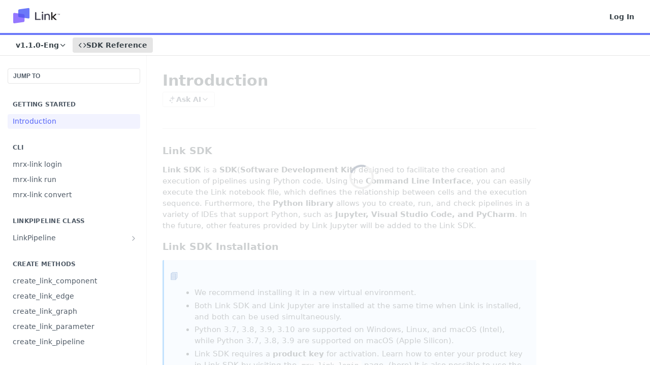

--- FILE ---
content_type: text/html; charset=utf-8
request_url: https://makinarocks-link.readme.io/reference/introduction
body_size: 23568
content:
<!DOCTYPE html><html lang="en" style="" data-color-mode="light" class=" useReactApp isRefPage "><head><meta charset="utf-8"><meta name="readme-deploy" content="5.574.0"><meta name="readme-subdomain" content="makinarocks-link"><meta name="readme-version" content="1.1.0-Eng"><title>Introduction</title><meta name="description" content="Link SDK Link SDK is a SDK ( Software Development Kit ) designed to facilitate the creation and execution of pipelines using Python code. Using the Command Line Interface , you can easily execute the Link notebook file, which defines the relationship between cells and the execution sequence. Further..." data-rh="true"><meta property="og:title" content="Introduction" data-rh="true"><meta property="og:description" content="Link SDK Link SDK is a SDK ( Software Development Kit ) designed to facilitate the creation and execution of pipelines using Python code. Using the Command Line Interface , you can easily execute the Link notebook file, which defines the relationship between cells and the execution sequence. Further..." data-rh="true"><meta property="og:site_name" content="MakinaRocks Link"><meta name="twitter:title" content="Introduction" data-rh="true"><meta name="twitter:description" content="Link SDK Link SDK is a SDK ( Software Development Kit ) designed to facilitate the creation and execution of pipelines using Python code. Using the Command Line Interface , you can easily execute the Link notebook file, which defines the relationship between cells and the execution sequence. Further..." data-rh="true"><meta name="twitter:card" content="summary_large_image"><meta name="viewport" content="width=device-width, initial-scale=1.0"><meta property="og:image" content="https://cdn.readme.io/og-image/create?type=reference&amp;title=Introduction&amp;projectTitle=MakinaRocks%20Link&amp;description=Link%20SDK%20Link%20SDK%20is%20a%20SDK%20(%20Software%20Development%20Kit%20)%20designed%20to%20facilitate%20the%20creation%20and%20execution%20of%20pipelines%20using%20Python%20code.%20Using%20the%20Command%20Line%20Interface%20%2C%20you%20can%20easily%20execute%20the%20Link%20notebook%20file%2C%20which%20defines%20the%20relationship%20between%20cells%20and%20the%20execution%20sequence.%20Further...&amp;logoUrl=https%3A%2F%2Ffiles.readme.io%2Fe1dfa22-small-Link-logo-black.png&amp;color=%236C79F9&amp;variant=light" data-rh="true"><meta name="twitter:image" content="https://cdn.readme.io/og-image/create?type=reference&amp;title=Introduction&amp;projectTitle=MakinaRocks%20Link&amp;description=Link%20SDK%20Link%20SDK%20is%20a%20SDK%20(%20Software%20Development%20Kit%20)%20designed%20to%20facilitate%20the%20creation%20and%20execution%20of%20pipelines%20using%20Python%20code.%20Using%20the%20Command%20Line%20Interface%20%2C%20you%20can%20easily%20execute%20the%20Link%20notebook%20file%2C%20which%20defines%20the%20relationship%20between%20cells%20and%20the%20execution%20sequence.%20Further...&amp;logoUrl=https%3A%2F%2Ffiles.readme.io%2Fe1dfa22-small-Link-logo-black.png&amp;color=%236C79F9&amp;variant=light" data-rh="true"><meta property="og:image:width" content="1200"><meta property="og:image:height" content="630"><link id="favicon" rel="shortcut icon" href="https://files.readme.io/0ff02cd-small-favicon-96x96.png" type="image/png"><link rel="canonical" href="https://makinarocks-link.readme.io/reference/introduction"><script src="https://cdn.readme.io/public/js/unauthorized-redirect.js?1768577999714"></script><script src="https://cdn.readme.io/public/js/cash-dom.min.js?1768577999714"></script><link data-chunk="Footer" rel="preload" as="style" href="https://cdn.readme.io/public/hub/web/Footer.7ca87f1efe735da787ba.css">
<link data-chunk="RDMD" rel="preload" as="style" href="https://cdn.readme.io/public/hub/web/RDMD.9331f322bb5b573f9d25.css">
<link data-chunk="routes-Reference" rel="preload" as="style" href="https://cdn.readme.io/public/hub/web/routes-Reference.86d5c819e270254cd8c3.css">
<link data-chunk="routes-Reference" rel="preload" as="style" href="https://cdn.readme.io/public/hub/web/6180.75e3fc491ee8103c63a3.css">
<link data-chunk="routes-Reference" rel="preload" as="style" href="https://cdn.readme.io/public/hub/web/8788.4045910b170ecef2a9d6.css">
<link data-chunk="index" rel="preload" as="style" href="https://cdn.readme.io/public/hub/web/index.692323ff49c5ae77d41b.css">
<link data-chunk="Header" rel="preload" as="style" href="https://cdn.readme.io/public/hub/web/Header.3f100d0818bd9a0d962e.css">
<link data-chunk="main" rel="preload" as="style" href="https://cdn.readme.io/public/hub/web/main.2f0b1fcb0624f09ee5e5.css">
<link data-chunk="main" rel="preload" as="style" href="https://cdn.readme.io/public/hub/web/ui-styles.59ec1c636bb8cee5a6ef.css">
<link data-chunk="main" rel="preload" as="script" href="https://cdn.readme.io/public/hub/web/main.c93d062026bd26342f47.js">
<link data-chunk="routes-SuperHub" rel="preload" as="script" href="https://cdn.readme.io/public/hub/web/routes-SuperHub.bcb9b19cff85a0447a37.js">
<link data-chunk="Header" rel="preload" as="script" href="https://cdn.readme.io/public/hub/web/Header.0d0ace64749467b13d58.js">
<link data-chunk="core-icons-chevron-up-down-svg" rel="preload" as="script" href="https://cdn.readme.io/public/hub/web/core-icons.0723410dcfd0b81e45dd.js">
<link data-chunk="index" rel="preload" as="script" href="https://cdn.readme.io/public/hub/web/3766.649eaa2b700c2449e689.js">
<link data-chunk="index" rel="preload" as="script" href="https://cdn.readme.io/public/hub/web/6306.d91105b49ef3f33e4212.js">
<link data-chunk="index" rel="preload" as="script" href="https://cdn.readme.io/public/hub/web/6083.a6c01ccc57c962adc37b.js">
<link data-chunk="index" rel="preload" as="script" href="https://cdn.readme.io/public/hub/web/index.3aec959670cda5d8a082.js">
<link data-chunk="routes-Reference" rel="preload" as="script" href="https://cdn.readme.io/public/hub/web/6123.a2ef3290db790599acca.js">
<link data-chunk="routes-Reference" rel="preload" as="script" href="https://cdn.readme.io/public/hub/web/3781.e78b96a01630dde138be.js">
<link data-chunk="routes-Reference" rel="preload" as="script" href="https://cdn.readme.io/public/hub/web/8424.7ca51ba764db137ea058.js">
<link data-chunk="routes-Reference" rel="preload" as="script" href="https://cdn.readme.io/public/hub/web/6563.536d53a51a39205d3d9b.js">
<link data-chunk="routes-Reference" rel="preload" as="script" href="https://cdn.readme.io/public/hub/web/6146.f99bcbc8d654cc36d7c8.js">
<link data-chunk="routes-Reference" rel="preload" as="script" href="https://cdn.readme.io/public/hub/web/6652.3900ee39f7cfe0a89511.js">
<link data-chunk="routes-Reference" rel="preload" as="script" href="https://cdn.readme.io/public/hub/web/8836.dbe2a8b6a6809625282d.js">
<link data-chunk="routes-Reference" rel="preload" as="script" href="https://cdn.readme.io/public/hub/web/4838.c74165d2540902b5353d.js">
<link data-chunk="routes-Reference" rel="preload" as="script" href="https://cdn.readme.io/public/hub/web/1714.47dd87388e28e3b0bf2b.js">
<link data-chunk="routes-Reference" rel="preload" as="script" href="https://cdn.readme.io/public/hub/web/9947.08b2610863d170f1b6c7.js">
<link data-chunk="routes-Reference" rel="preload" as="script" href="https://cdn.readme.io/public/hub/web/9809.7cc3cc6dfee6b778fdc5.js">
<link data-chunk="routes-Reference" rel="preload" as="script" href="https://cdn.readme.io/public/hub/web/1380.4581c35aa2367221e97b.js">
<link data-chunk="routes-Reference" rel="preload" as="script" href="https://cdn.readme.io/public/hub/web/957.2b5aa0d44de06925bd70.js">
<link data-chunk="routes-Reference" rel="preload" as="script" href="https://cdn.readme.io/public/hub/web/9602.0996aab4704854756684.js">
<link data-chunk="routes-Reference" rel="preload" as="script" href="https://cdn.readme.io/public/hub/web/9861.bcb86737af312c75368a.js">
<link data-chunk="routes-Reference" rel="preload" as="script" href="https://cdn.readme.io/public/hub/web/4371.a07eb89a6bac0447c776.js">
<link data-chunk="routes-Reference" rel="preload" as="script" href="https://cdn.readme.io/public/hub/web/6349.d9da5fd0043c55243e87.js">
<link data-chunk="routes-Reference" rel="preload" as="script" href="https://cdn.readme.io/public/hub/web/5496.257552460969011bd54a.js">
<link data-chunk="routes-Reference" rel="preload" as="script" href="https://cdn.readme.io/public/hub/web/8788.a298145347768f6e8961.js">
<link data-chunk="routes-Reference" rel="preload" as="script" href="https://cdn.readme.io/public/hub/web/3463.b43baf29dc18ca607ee6.js">
<link data-chunk="routes-Reference" rel="preload" as="script" href="https://cdn.readme.io/public/hub/web/9711.6d6bb79d779138d9ffc5.js">
<link data-chunk="routes-Reference" rel="preload" as="script" href="https://cdn.readme.io/public/hub/web/6180.2d4fae14177ad9bf28ea.js">
<link data-chunk="routes-Reference" rel="preload" as="script" href="https://cdn.readme.io/public/hub/web/9819.1dae18aeff002cf5bfcf.js">
<link data-chunk="routes-Reference" rel="preload" as="script" href="https://cdn.readme.io/public/hub/web/8749.b3e7d5771ae865344c6e.js">
<link data-chunk="routes-Reference" rel="preload" as="script" href="https://cdn.readme.io/public/hub/web/routes-Reference.6220ee7be2a5962d4d51.js">
<link data-chunk="RDMD" rel="preload" as="script" href="https://cdn.readme.io/public/hub/web/5492.8d1484b0863f28c489d8.js">
<link data-chunk="RDMD" rel="preload" as="script" href="https://cdn.readme.io/public/hub/web/8075.0be98a9a012c59b7ace8.js">
<link data-chunk="RDMD" rel="preload" as="script" href="https://cdn.readme.io/public/hub/web/1165.43f3ae350454e5be0043.js">
<link data-chunk="RDMD" rel="preload" as="script" href="https://cdn.readme.io/public/hub/web/RDMD.919251738abc9bfd483d.js">
<link data-chunk="Footer" rel="preload" as="script" href="https://cdn.readme.io/public/hub/web/Footer.9f1a3307d1d61765d9bb.js">
<link data-chunk="main" rel="stylesheet" href="https://cdn.readme.io/public/hub/web/ui-styles.59ec1c636bb8cee5a6ef.css">
<link data-chunk="main" rel="stylesheet" href="https://cdn.readme.io/public/hub/web/main.2f0b1fcb0624f09ee5e5.css">
<link data-chunk="Header" rel="stylesheet" href="https://cdn.readme.io/public/hub/web/Header.3f100d0818bd9a0d962e.css">
<link data-chunk="index" rel="stylesheet" href="https://cdn.readme.io/public/hub/web/index.692323ff49c5ae77d41b.css">
<link data-chunk="routes-Reference" rel="stylesheet" href="https://cdn.readme.io/public/hub/web/8788.4045910b170ecef2a9d6.css">
<link data-chunk="routes-Reference" rel="stylesheet" href="https://cdn.readme.io/public/hub/web/6180.75e3fc491ee8103c63a3.css">
<link data-chunk="routes-Reference" rel="stylesheet" href="https://cdn.readme.io/public/hub/web/routes-Reference.86d5c819e270254cd8c3.css">
<link data-chunk="RDMD" rel="stylesheet" href="https://cdn.readme.io/public/hub/web/RDMD.9331f322bb5b573f9d25.css">
<link data-chunk="Footer" rel="stylesheet" href="https://cdn.readme.io/public/hub/web/Footer.7ca87f1efe735da787ba.css"><!-- CUSTOM CSS--><style title="rm-custom-css">:root{--project-color-primary:#6C79F9;--project-color-inverse:#222;--recipe-button-color:#6C79F9;--recipe-button-color-hover:#0a20f5;--recipe-button-color-active:#0819c4;--recipe-button-color-focus:rgba(108, 121, 249, 0.25);--recipe-button-color-disabled:#ffffff}[id=enterprise] .ReadMeUI[is=AlgoliaSearch]{--project-color-primary:#6C79F9;--project-color-inverse:#222}a{color:var(--color-link-primary,#6c79f9)}a:hover{color:var(--color-link-primary-darken-5,#0a20f5)}a.text-muted:hover{color:var(--color-link-primary,#6c79f9)}.btn.btn-primary{background-color:#6c79f9}.btn.btn-primary:hover{background-color:#0a20f5}.theme-line #hub-landing-top h2{color:#6c79f9}#hub-landing-top .btn:hover{color:#6c79f9}.theme-line #hub-landing-top .btn:hover{color:#fff}.theme-solid header#hub-header #header-top{background-color:#6c79f9}.theme-solid.header-gradient header#hub-header #header-top{background:linear-gradient(to bottom,#6c79f9,#192fff)}.theme-solid.header-custom header#hub-header #header-top{background-image:url(https://files.readme.io/1045232-41810341995087.57bd505fc7b34.gif)}.theme-line header#hub-header #header-top{border-bottom-color:#6c79f9}.theme-line header#hub-header #header-top .btn{background-color:#6c79f9}header#hub-header #header-top #header-logo{width:92px;height:40px;margin-top:0;background-image:url(https://files.readme.io/e1dfa22-small-Link-logo-black.png)}#hub-subheader-parent #hub-subheader .hub-subheader-breadcrumbs .dropdown-menu a:hover{background-color:#6c79f9}#subheader-links a.active{color:#6c79f9!important;box-shadow:inset 0 -2px 0 #6c79f9}#subheader-links a:hover{color:#6c79f9!important;box-shadow:inset 0 -2px 0 #6c79f9;opacity:.7}.discussion .submit-vote.submit-vote-parent.voted a.submit-vote-button{background-color:#6c79f9}section#hub-discuss .discussion a .discuss-body h4{color:#6c79f9}section#hub-discuss .discussion a:hover .discuss-body h4{color:#0a20f5}#hub-subheader-parent #hub-subheader.sticky-header.sticky{border-bottom-color:#6c79f9}#hub-subheader-parent #hub-subheader.sticky-header.sticky .search-box{border-bottom-color:#6c79f9}#hub-search-results h3 em{color:#6c79f9}.main_background,.tag-item{background:#6c79f9!important}.main_background:hover{background:#0a20f5!important}.main_color{color:#6c79f9!important}.border_bottom_main_color{border-bottom:2px solid #6c79f9}.main_color_hover:hover{color:#6c79f9!important}section#hub-discuss h1{color:#6c79f9}#hub-reference .hub-api .api-definition .api-try-it-out.active{border-color:#6c79f9;background-color:#6c79f9}#hub-reference .hub-api .api-definition .api-try-it-out.active:hover{background-color:#0a20f5;border-color:#0a20f5}#hub-reference .hub-api .api-definition .api-try-it-out:hover{border-color:#6c79f9;color:#6c79f9}#hub-reference .hub-reference .logs .logs-empty .logs-login-button,#hub-reference .hub-reference .logs .logs-login .logs-login-button{background-color:var(--project-color-primary,#6c79f9);border-color:var(--project-color-primary,#6c79f9)}#hub-reference .hub-reference .logs .logs-empty .logs-login-button:hover,#hub-reference .hub-reference .logs .logs-login .logs-login-button:hover{background-color:#0a20f5;border-color:#0a20f5}#hub-reference .hub-reference .logs .logs-empty>svg>path,#hub-reference .hub-reference .logs .logs-login>svg>path{fill:#6c79f9;fill:var(--project-color-primary,#6c79f9)}#hub-reference .hub-reference .logs:last-child .logs-empty,#hub-reference .hub-reference .logs:last-child .logs-login{margin-bottom:35px}#hub-reference .hub-reference .hub-reference-section .hub-reference-left header .hub-reference-edit:hover{color:#6c79f9}.main-color-accent{border-bottom:3px solid #6c79f9;padding-bottom:8px}</style><meta name="loadedProject" content="makinarocks-link"><script>var storedColorMode = `light` === 'system' ? window.localStorage.getItem('color-scheme') : `light`
document.querySelector('[data-color-mode]').setAttribute('data-color-mode', storedColorMode)</script><script id="config" type="application/json" data-json="{&quot;algoliaIndex&quot;:&quot;readme_search_v2&quot;,&quot;amplitude&quot;:{&quot;apiKey&quot;:&quot;dc8065a65ef83d6ad23e37aaf014fc84&quot;,&quot;enabled&quot;:true},&quot;asset_url&quot;:&quot;https://cdn.readme.io&quot;,&quot;domain&quot;:&quot;readme.io&quot;,&quot;domainFull&quot;:&quot;https://dash.readme.com&quot;,&quot;encryptedLocalStorageKey&quot;:&quot;ekfls-2025-03-27&quot;,&quot;fullstory&quot;:{&quot;enabled&quot;:true,&quot;orgId&quot;:&quot;FSV9A&quot;},&quot;git&quot;:{&quot;sync&quot;:{&quot;bitbucket&quot;:{&quot;installationLink&quot;:&quot;https://developer.atlassian.com/console/install/310151e6-ca1a-4a44-9af6-1b523fea0561?signature=AYABeMn9vqFkrg%2F1DrJAQxSyVf4AAAADAAdhd3Mta21zAEthcm46YXdzOmttczp1cy13ZXN0LTI6NzA5NTg3ODM1MjQzOmtleS83MDVlZDY3MC1mNTdjLTQxYjUtOWY5Yi1lM2YyZGNjMTQ2ZTcAuAECAQB4IOp8r3eKNYw8z2v%2FEq3%2FfvrZguoGsXpNSaDveR%2FF%2Fo0BHUxIjSWx71zNK2RycuMYSgAAAH4wfAYJKoZIhvcNAQcGoG8wbQIBADBoBgkqhkiG9w0BBwEwHgYJYIZIAWUDBAEuMBEEDOJgARbqndU9YM%2FRdQIBEIA7unpCah%2BIu53NA72LkkCDhNHOv%2BgRD7agXAO3jXqw0%2FAcBOB0%2F5LmpzB5f6B1HpkmsAN2i2SbsFL30nkAB2F3cy1rbXMAS2Fybjphd3M6a21zOmV1LXdlc3QtMTo3MDk1ODc4MzUyNDM6a2V5LzQ2MzBjZTZiLTAwYzMtNGRlMi04NzdiLTYyN2UyMDYwZTVjYwC4AQICAHijmwVTMt6Oj3F%2B0%2B0cVrojrS8yZ9ktpdfDxqPMSIkvHAGT%[base64]%2BMHwGCSqGSIb3DQEHBqBvMG0CAQAwaAYJKoZIhvcNAQcBMB4GCWCGSAFlAwQBLjARBAzzWhThsIgJwrr%2FY2ECARCAOxoaW9pob21lweyAfrIm6Fw7gd8D%2B%2F8LHk4rl3jjULDM35%2FVPuqBrqKunYZSVCCGNGB3RqpQJr%2FasASiAgAAAAAMAAAQAAAAAAAAAAAAAAAAAEokowLKsF1tMABEq%2BKNyJP%2F%2F%2F%2F%2FAAAAAQAAAAAAAAAAAAAAAQAAADJLzRcp6MkqKR43PUjOiRxxbxXYhLc6vFXEutK3%2BQ71yuPq4dC8pAHruOVQpvVcUSe8dptV8c7wR8BTJjv%2F%2FNe8r0g%3D&amp;product=bitbucket&quot;}}},&quot;metrics&quot;:{&quot;billingCronEnabled&quot;:&quot;true&quot;,&quot;dashUrl&quot;:&quot;https://m.readme.io&quot;,&quot;defaultUrl&quot;:&quot;https://m.readme.io&quot;,&quot;exportMaxRetries&quot;:12,&quot;wsUrl&quot;:&quot;wss://m.readme.io&quot;},&quot;micro&quot;:{&quot;baseUrl&quot;:&quot;https://micro-beta.readme.com&quot;},&quot;proxyUrl&quot;:&quot;https://try.readme.io&quot;,&quot;readmeRecaptchaSiteKey&quot;:&quot;6LesVBYpAAAAAESOCHOyo2kF9SZXPVb54Nwf3i2x&quot;,&quot;releaseVersion&quot;:&quot;5.574.0&quot;,&quot;reservedWords&quot;:{&quot;tools&quot;:[&quot;execute-request&quot;,&quot;get-code-snippet&quot;,&quot;get-endpoint&quot;,&quot;get-request-body&quot;,&quot;get-response-schema&quot;,&quot;get-server-variables&quot;,&quot;list-endpoints&quot;,&quot;list-security-schemes&quot;,&quot;list-specs&quot;,&quot;search-specs&quot;,&quot;search&quot;,&quot;fetch&quot;]},&quot;sentry&quot;:{&quot;dsn&quot;:&quot;https://3bbe57a973254129bcb93e47dc0cc46f@o343074.ingest.sentry.io/2052166&quot;,&quot;enabled&quot;:true},&quot;shMigration&quot;:{&quot;promoVideo&quot;:&quot;&quot;,&quot;forceWaitlist&quot;:false,&quot;migrationPreview&quot;:false},&quot;sslBaseDomain&quot;:&quot;readmessl.com&quot;,&quot;sslGenerationService&quot;:&quot;ssl.readmessl.com&quot;,&quot;stripePk&quot;:&quot;pk_live_5103PML2qXbDukVh7GDAkQoR4NSuLqy8idd5xtdm9407XdPR6o3bo663C1ruEGhXJjpnb2YCpj8EU1UvQYanuCjtr00t1DRCf2a&quot;,&quot;superHub&quot;:{&quot;newProjectsEnabled&quot;:true},&quot;wootric&quot;:{&quot;accountToken&quot;:&quot;NPS-122b75a4&quot;,&quot;enabled&quot;:true}}"></script></head><body class="body-none theme-line header-solid header-bg-size-cover header-bg-pos-tr header-overlay-grain reference-layout-row lumosity-normal hub-full"><div id="ssr-top"></div><div id="ssr-main"><div class="App ThemeContext ThemeContext_dark ThemeContext_classic ThemeContext_line" style="--color-primary:#6C79F9;--color-primary-inverse:#fff;--color-primary-alt:#192fff;--color-primary-darken-10:#3b4cf7;--color-primary-darken-20:#0a20f5;--color-primary-alpha-25:rgba(108, 121, 249, 0.25);--color-link-primary:#6C79F9;--color-link-primary-darken-5:#5363f8;--color-link-primary-darken-10:#3b4cf7;--color-link-primary-darken-20:#0a20f5;--color-link-primary-alpha-50:rgba(108, 121, 249, 0.5);--color-link-primary-alpha-25:rgba(108, 121, 249, 0.25);--color-link-background:rgba(108, 121, 249, 0.09);--color-link-text:#fff;--color-login-link:#018ef5;--color-login-link-text:#fff;--color-login-link-darken-10:#0171c2;--color-login-link-primary-alpha-50:rgba(1, 142, 245, 0.5)"><div class="ContentWithOwlbotx4PaFDoA1KMz"><div class="ContentWithOwlbot-content2X1XexaN8Lf2"><header class="Header3zzata9F_ZPQ rm-Header_classic rm-Header Header-links-buttons"><div class="rm-Header-top Header-topuTMpygDG4e1V Header-top_classic3g7Q6zoBy8zh"><div class="rm-Container rm-Container_flex"><div style="outline:none" tabindex="-1"><a href="#content" target="_self" class="Button Button_md rm-JumpTo Header-jumpTo3IWKQXmhSI5D Button_primary">Jump to Content</a></div><div class="rm-Header-left Header-leftADQdGVqx1wqU"><a class="rm-Logo Header-logo1Xy41PtkzbdG" href="/reference" target="_self"><img alt="MakinaRocks Link" class="rm-Logo-img rm-Logo-img_lg Header-logo-img3YvV4lcGKkeb" src="https://files.readme.io/e1dfa22-small-Link-logo-black.png"/></a></div><div class="rm-Header-left Header-leftADQdGVqx1wqU Header-left_mobile1RG-X93lx6PF"><div><button aria-label="Toggle navigation menu" class="icon-menu menu3d6DYNDa3tk5" type="button"></button><div class=""><div class="Flyout95xhYIIoTKtc undefined rm-Flyout" data-testid="flyout"><div class="MobileFlyout1hHJpUd-nYkd"><a aria-current="page" class="rm-MobileFlyout-item NavItem-item1gDDTqaXGhm1 NavItem-item_mobile1qG3gd-Mkck-  active" href="/reference" target="_self"><i class="icon-references NavItem-badge1qOxpfTiALoz rm-Header-bottom-link-icon"></i><span class="NavItem-textSlZuuL489uiw">SDK Reference</span></a><select class="Select Select_md NavItem-item1gDDTqaXGhm1 NavItem-item_select3UEfLN-oSjxp NavItem-item_mobile1qG3gd-Mkck-"><option data-url="#" value="1.1.0-Eng" selected="">v1.1.0-Eng</option><option data-url="/v1.1.0-Kor/reference" value="1.1.0-Kor">v1.1.0-Kor</option></select><hr class="MobileFlyout-divider10xf7R2X1MeW"/><a class="rm-MobileFlyout-item NavItem-item1gDDTqaXGhm1 NavItem-item_mobile1qG3gd-Mkck- NavItem_dropdown-muted1xJVuczwGc74" href="/login?redirect_uri=/reference/introduction" target="_self" to="/login?redirect_uri=/reference/introduction">Log In</a><a class="MobileFlyout-logo3Lq1eTlk1K76 Header-logo1Xy41PtkzbdG rm-Logo" href="/reference" target="_self"><img alt="MakinaRocks Link" class="Header-logo-img3YvV4lcGKkeb rm-Logo-img" src="https://files.readme.io/e1dfa22-small-Link-logo-black.png"/></a></div></div></div></div><div class="Header-left-nav2xWPWMNHOGf_"><i aria-hidden="true" class="icon-references Header-left-nav-icon10glJKFwewOv"></i>SDK Reference</div></div><div class="rm-Header-right Header-right21PC2XTT6aMg"><span class="Header-right_desktop14ja01RUQ7HE"><a href="/login?redirect_uri=/reference/introduction" target="_self" class="Button Button_md Header-link2tXYTgXq85zW NavItem2xSfFaVqfRjy NavItem_mdrYO3ChA2kYvP rm-Header-top-link rm-Header-top-link_login Button_primary_ghost Button_primary">Log In</a></span><div class="Header-searchtb6Foi0-D9Vx"><button aria-label="Search ⌘k" class="rm-SearchToggle" data-symbol="⌘"><div class="rm-SearchToggle-icon icon-search1"></div></button></div></div></div></div><div class="Header-bottom2eLKOFXMEmh5 Header-bottom_classic rm-Header-bottom"><div class="rm-Container rm-Container_flex"><nav aria-label="Primary navigation" class="Header-leftADQdGVqx1wqU Header-subnavnVH8URdkgvEl" role="navigation"><div class="rm-VersionDropdown Dropdown Dropdown_closed" data-testid="dropdown-container"><button aria-haspopup="dialog" class="Button Button_slate_text Button_md rm-Header-bottom-link Dropdown-toggle Button_primary" type="button"><span class="Truncate1OzxBYrNNfH3" style="--Truncate-max-width:150px">v1.1.0-Eng</span><i class="icon icon-chevron-down"></i></button></div><a aria-current="page" class="Button Button_md rm-Header-link rm-Header-bottom-link Button_slate_text Header-bottom-link_mobile  active" href="/reference" target="_self"><i class="icon-references rm-Header-bottom-link-icon"></i><span>SDK Reference</span></a><div class="Header-subnav-tabyNLkcOA6xAra" style="transform:translateX(0px);width:0"></div></nav><button align="center" justify="between" style="--flex-gap:var(--xs)" class="Button Button_sm Flex Flex_row MobileSubnav1DsTfasXloM2 Button_contrast Button_contrast_outline" type="button"><span class="Button-label">Introduction</span><span class="IconWrapper Icon-wrapper2z2wVIeGsiUy"><svg fill="none" viewBox="0 0 24 24" class="Icon Icon3_D2ysxFZ_ll Icon-svg2Lm7f6G9Ly5a" data-name="chevron-up-down" role="img" style="--icon-color:inherit;--icon-size:inherit;--icon-stroke-width:2px"><path stroke="currentColor" stroke-linecap="round" stroke-linejoin="round" d="m6 16 6 6 6-6M18 8l-6-6-6 6" class="icon-stroke-width"></path></svg></span></button></div></div><div class="hub-search-results--reactApp " id="hub-search-results"><div class="hub-container"><div class="modal-backdrop show-modal rm-SearchModal" role="button" tabindex="0"></div></div></div></header><main class="rm-ReferenceMain rm-Container rm-Container_flex rm-basic-page loading" id="Explorer"><nav aria-label="Secondary navigation" class="rm-Sidebar hub-sidebar reference-redesign Nav3C5f8FcjkaHj" id="reference-sidebar" role="navigation"><div class="Main-QuickNav-container1OiLvjSDusO6"><button aria-keyshortcuts="Control+/ Meta+/" class="QuickNav1q-OoMjiX_Yr QuickNav-button2KzlQbz5Pm2Y">JUMP TO</button></div><div class="Sidebar1t2G1ZJq-vU1 rm-Sidebar hub-sidebar-content"><section class="Sidebar-listWrapper6Q9_yUrG906C rm-Sidebar-section"><h2 class="Sidebar-headingTRQyOa2pk0gh rm-Sidebar-heading">Getting Started</h2><ul class="Sidebar-list_sidebarLayout3RaX72iQNOEI Sidebar-list3cZWQLaBf9k8 rm-Sidebar-list"><li class="Sidebar-item23D-2Kd61_k3"><a aria-current="page" class="Sidebar-link2Dsha-r-GKh2 childless text-wrap rm-Sidebar-link active" target="_self" href="/reference/introduction"><span class="Sidebar-link-textLuTE1ySm4Kqn"><span class="Sidebar-link-text_label1gCT_uPnx7Gu">Introduction</span></span></a></li></ul></section><section class="Sidebar-listWrapper6Q9_yUrG906C rm-Sidebar-section"><h2 class="Sidebar-headingTRQyOa2pk0gh rm-Sidebar-heading">CLI</h2><ul class="Sidebar-list_sidebarLayout3RaX72iQNOEI Sidebar-list3cZWQLaBf9k8 rm-Sidebar-list"><li class="Sidebar-item23D-2Kd61_k3"><a class="Sidebar-link2Dsha-r-GKh2 childless text-wrap rm-Sidebar-link" target="_self" href="/reference/mrx-link-login"><span class="Sidebar-link-textLuTE1ySm4Kqn"><span class="Sidebar-link-text_label1gCT_uPnx7Gu">mrx-link login</span></span></a></li><li class="Sidebar-item23D-2Kd61_k3"><a class="Sidebar-link2Dsha-r-GKh2 childless text-wrap rm-Sidebar-link" target="_self" href="/reference/mrx-link-run"><span class="Sidebar-link-textLuTE1ySm4Kqn"><span class="Sidebar-link-text_label1gCT_uPnx7Gu">mrx-link run</span></span></a></li><li class="Sidebar-item23D-2Kd61_k3"><a class="Sidebar-link2Dsha-r-GKh2 childless text-wrap rm-Sidebar-link" target="_self" href="/reference/mrx-link-convert"><span class="Sidebar-link-textLuTE1ySm4Kqn"><span class="Sidebar-link-text_label1gCT_uPnx7Gu">mrx-link convert</span></span></a></li></ul></section><section class="Sidebar-listWrapper6Q9_yUrG906C rm-Sidebar-section"><h2 class="Sidebar-headingTRQyOa2pk0gh rm-Sidebar-heading">LinkPipeline Class</h2><ul class="Sidebar-list_sidebarLayout3RaX72iQNOEI Sidebar-list3cZWQLaBf9k8 rm-Sidebar-list"><li class="Sidebar-item23D-2Kd61_k3"><a class="Sidebar-link2Dsha-r-GKh2 Sidebar-link_parent text-wrap rm-Sidebar-link" target="_self" href="/reference/linkpipeline"><span class="Sidebar-link-textLuTE1ySm4Kqn"><span class="Sidebar-link-text_label1gCT_uPnx7Gu">LinkPipeline</span></span><button aria-expanded="false" aria-label="Show subpages for LinkPipeline" class="Sidebar-link-buttonWrapper3hnFHNku8_BJ" type="button"><i aria-hidden="true" class="Sidebar-link-iconnjiqEiZlPn0W Sidebar-link-expandIcon2yVH6SarI6NW icon-chevron-rightward"></i></button></a><ul class="subpages Sidebar-list3cZWQLaBf9k8 rm-Sidebar-list"><li class="Sidebar-item23D-2Kd61_k3"><a class="Sidebar-link2Dsha-r-GKh2 childless subpage text-wrap rm-Sidebar-link" target="_self" href="/reference/add_component"><span class="Sidebar-link-textLuTE1ySm4Kqn"><span class="Sidebar-link-text_label1gCT_uPnx7Gu">add_component</span></span></a></li><li class="Sidebar-item23D-2Kd61_k3"><a class="Sidebar-link2Dsha-r-GKh2 childless subpage text-wrap rm-Sidebar-link" target="_self" href="/reference/remove_component"><span class="Sidebar-link-textLuTE1ySm4Kqn"><span class="Sidebar-link-text_label1gCT_uPnx7Gu">remove_component</span></span></a></li><li class="Sidebar-item23D-2Kd61_k3"><a class="Sidebar-link2Dsha-r-GKh2 childless subpage text-wrap rm-Sidebar-link" target="_self" href="/reference/add_edge"><span class="Sidebar-link-textLuTE1ySm4Kqn"><span class="Sidebar-link-text_label1gCT_uPnx7Gu">add_edge</span></span></a></li><li class="Sidebar-item23D-2Kd61_k3"><a class="Sidebar-link2Dsha-r-GKh2 childless subpage text-wrap rm-Sidebar-link" target="_self" href="/reference/remove_edge"><span class="Sidebar-link-textLuTE1ySm4Kqn"><span class="Sidebar-link-text_label1gCT_uPnx7Gu">remove_edge</span></span></a></li><li class="Sidebar-item23D-2Kd61_k3"><a class="Sidebar-link2Dsha-r-GKh2 childless subpage text-wrap rm-Sidebar-link" target="_self" href="/reference/execute_all"><span class="Sidebar-link-textLuTE1ySm4Kqn"><span class="Sidebar-link-text_label1gCT_uPnx7Gu">execute_all</span></span></a></li><li class="Sidebar-item23D-2Kd61_k3"><a class="Sidebar-link2Dsha-r-GKh2 childless subpage text-wrap rm-Sidebar-link" target="_self" href="/reference/execute_component"><span class="Sidebar-link-textLuTE1ySm4Kqn"><span class="Sidebar-link-text_label1gCT_uPnx7Gu">execute_component</span></span></a></li><li class="Sidebar-item23D-2Kd61_k3"><a class="Sidebar-link2Dsha-r-GKh2 childless subpage text-wrap rm-Sidebar-link" target="_self" href="/reference/print"><span class="Sidebar-link-textLuTE1ySm4Kqn"><span class="Sidebar-link-text_label1gCT_uPnx7Gu">print</span></span></a></li><li class="Sidebar-item23D-2Kd61_k3"><a class="Sidebar-link2Dsha-r-GKh2 childless subpage text-wrap rm-Sidebar-link" target="_self" href="/reference/draw"><span class="Sidebar-link-textLuTE1ySm4Kqn"><span class="Sidebar-link-text_label1gCT_uPnx7Gu">draw</span></span></a></li><li class="Sidebar-item23D-2Kd61_k3"><a class="Sidebar-link2Dsha-r-GKh2 childless subpage text-wrap rm-Sidebar-link" target="_self" href="/reference/set_parameters"><span class="Sidebar-link-textLuTE1ySm4Kqn"><span class="Sidebar-link-text_label1gCT_uPnx7Gu">set_parameters</span></span></a></li><li class="Sidebar-item23D-2Kd61_k3"><a class="Sidebar-link2Dsha-r-GKh2 childless subpage text-wrap rm-Sidebar-link" target="_self" href="/reference/convert_to_ipynb"><span class="Sidebar-link-textLuTE1ySm4Kqn"><span class="Sidebar-link-text_label1gCT_uPnx7Gu">convert_to_ipynb</span></span></a></li><li class="Sidebar-item23D-2Kd61_k3"><a class="Sidebar-link2Dsha-r-GKh2 childless subpage text-wrap rm-Sidebar-link" target="_self" href="/reference/convert_to_kfp"><span class="Sidebar-link-textLuTE1ySm4Kqn"><span class="Sidebar-link-text_label1gCT_uPnx7Gu">convert_to_kfp</span></span></a></li></ul></li></ul></section><section class="Sidebar-listWrapper6Q9_yUrG906C rm-Sidebar-section"><h2 class="Sidebar-headingTRQyOa2pk0gh rm-Sidebar-heading">Create Methods</h2><ul class="Sidebar-list_sidebarLayout3RaX72iQNOEI Sidebar-list3cZWQLaBf9k8 rm-Sidebar-list"><li class="Sidebar-item23D-2Kd61_k3"><a class="Sidebar-link2Dsha-r-GKh2 childless text-wrap rm-Sidebar-link" target="_self" href="/reference/create_link_component"><span class="Sidebar-link-textLuTE1ySm4Kqn"><span class="Sidebar-link-text_label1gCT_uPnx7Gu">create_link_component</span></span></a></li><li class="Sidebar-item23D-2Kd61_k3"><a class="Sidebar-link2Dsha-r-GKh2 childless text-wrap rm-Sidebar-link" target="_self" href="/reference/create_link_edge"><span class="Sidebar-link-textLuTE1ySm4Kqn"><span class="Sidebar-link-text_label1gCT_uPnx7Gu">create_link_edge</span></span></a></li><li class="Sidebar-item23D-2Kd61_k3"><a class="Sidebar-link2Dsha-r-GKh2 childless text-wrap rm-Sidebar-link" target="_self" href="/reference/create_link_graph"><span class="Sidebar-link-textLuTE1ySm4Kqn"><span class="Sidebar-link-text_label1gCT_uPnx7Gu">create_link_graph</span></span></a></li><li class="Sidebar-item23D-2Kd61_k3"><a class="Sidebar-link2Dsha-r-GKh2 childless text-wrap rm-Sidebar-link" target="_self" href="/reference/create_link_parameter"><span class="Sidebar-link-textLuTE1ySm4Kqn"><span class="Sidebar-link-text_label1gCT_uPnx7Gu">create_link_parameter</span></span></a></li><li class="Sidebar-item23D-2Kd61_k3"><a class="Sidebar-link2Dsha-r-GKh2 childless text-wrap rm-Sidebar-link" target="_self" href="/reference/create_link_pipeline"><span class="Sidebar-link-textLuTE1ySm4Kqn"><span class="Sidebar-link-text_label1gCT_uPnx7Gu">create_link_pipeline</span></span></a></li></ul></section><section class="Sidebar-listWrapper6Q9_yUrG906C rm-Sidebar-section"><h2 class="Sidebar-headingTRQyOa2pk0gh rm-Sidebar-heading">Load Methods</h2><ul class="Sidebar-list_sidebarLayout3RaX72iQNOEI Sidebar-list3cZWQLaBf9k8 rm-Sidebar-list"><li class="Sidebar-item23D-2Kd61_k3"><a class="Sidebar-link2Dsha-r-GKh2 childless text-wrap rm-Sidebar-link" target="_self" href="/reference/load_link_pipeline_from_ipynb"><span class="Sidebar-link-textLuTE1ySm4Kqn"><span class="Sidebar-link-text_label1gCT_uPnx7Gu">load_link_pipeline_from_ipynb</span></span></a></li><li class="Sidebar-item23D-2Kd61_k3"><a class="Sidebar-link2Dsha-r-GKh2 childless text-wrap rm-Sidebar-link" target="_self" href="/reference/load_link_pipeline_from_kfp"><span class="Sidebar-link-textLuTE1ySm4Kqn"><span class="Sidebar-link-text_label1gCT_uPnx7Gu">load_link_pipeline_from_kfp</span></span></a></li></ul></section><div class="readme-logo" id="readmeLogo">Powered by<!-- --> <a aria-label="ReadMe" href="https://readme.com?ref_src=hub&amp;project=makinarocks-link" style="color:unset"><i class="icon icon-readme" style="display:inline-block;min-width:71px"></i></a></div></div><button aria-label="Hide sidebar navigation" class="Nav-toggle-collapse39KxgTH727KL" type="button"></button></nav><div class="Article-wrapper"><div align="stretch" class="Flex Flex_row Article-container" justify="between" style="--flex-gap:0;flex-grow:1"><article class="rm-Article" id="content"><header class="headline-container21aRBSn8Bqg6 headline-container_basic1DFntTggitfX" data-raycast-oas="false"><div class="headline-container-grid-itemGdPV-VbhShYs headline-container-button-containerdoRPmNS7iaB3"><div id="content-head"><h1 class="Title Title1">Introduction</h1></div><div class="AIDropdownzmvdRdsNayZl headline-container-ai-dropdown1q98-Ie9cpfI rm-AIDropdown" style="display:flex;justify-content:flex-start;width:100%;margin-bottom:1rem;z-index:50"><div class="Dropdown Dropdown_closed" data-testid="dropdown-container"><button aria-haspopup="dialog" class="Button Button_sm Dropdown-toggle Button_secondary Button_secondary_outline" type="button"><svg aria-hidden="true" class="Sparkle2v30M7Hw3dl4" fill="none" height="16" viewBox="0 0 24 24"><path class="Sparkle-sparklelcqeshUKPe_0 Sparkle-sparkle11cIEtq5vfQYN" d="M13.386 0.544156C13.6474 0.544156 13.8381 0.735298 13.8882 1.00658C14.6014 6.51073 15.375 7.34473 20.8191 7.9473C21.1002 7.9773 21.2914 8.18815 21.2914 8.44958C21.2914 8.71101 21.1002 8.91158 20.8191 8.95187C15.375 9.55444 14.6014 10.388 13.8882 15.8926C13.8381 16.1639 13.6474 16.3447 13.386 16.3447C13.1245 16.3447 12.9342 16.1639 12.894 15.8926C12.1808 10.388 11.3974 9.55444 5.9631 8.95187C5.67167 8.91158 5.48096 8.71058 5.48096 8.44958C5.48096 8.18816 5.67167 7.9773 5.9631 7.9473C11.3871 7.23415 12.1405 6.50087 12.894 1.00658C12.9342 0.735298 13.125 0.544156 13.386 0.544156Z"></path><path class="Sparkle-sparklelcqeshUKPe_0 Sparkle-sparkle21gfJNRShkozs" d="M6.91762 11.9649C6.89747 11.7841 6.76676 11.6636 6.57605 11.6636C6.39519 11.6636 6.26447 11.7841 6.24433 11.9851C5.91305 14.6671 5.79262 14.7374 3.06005 15.1792C2.83933 15.2092 2.70862 15.3198 2.70862 15.5208C2.70862 15.7016 2.83933 15.8221 3.02019 15.8624C5.77247 16.3745 5.91305 16.3646 6.24433 19.0565C6.26447 19.2472 6.39519 19.3779 6.57605 19.3779C6.76676 19.3779 6.89748 19.2472 6.91762 19.0664C7.26905 16.3342 7.36933 16.2438 10.1418 15.8624C10.3226 15.8319 10.4533 15.7016 10.4533 15.5208C10.4533 15.3301 10.3226 15.2092 10.1418 15.1792L10.0872 15.1687C7.36813 14.6468 7.27652 14.6292 6.91762 11.9649Z"></path><path class="Sparkle-sparklelcqeshUKPe_0 Sparkle-sparkle32dBi_09wSJXH" d="M11.6486 18.7555C11.6182 18.6449 11.5577 18.5746 11.4377 18.5746C11.3173 18.5746 11.2564 18.6449 11.2264 18.7555C10.9153 20.4329 10.9354 20.4531 9.1873 20.8045C9.07715 20.8246 8.99658 20.8949 8.99658 21.0153C8.99658 21.1362 9.07715 21.2065 9.18772 21.2262C10.935 21.5781 10.875 21.6179 11.2264 23.2756C11.2569 23.3858 11.3173 23.4561 11.4377 23.4561C11.5582 23.4561 11.6186 23.3858 11.6486 23.2756C12 21.6179 11.9499 21.5776 13.6873 21.2262C13.8082 21.2061 13.8784 21.1358 13.8784 21.0153C13.8784 20.8945 13.8077 20.8246 13.6877 20.8045C11.94 20.4732 11.9597 20.4329 11.6486 18.7555Z"></path><linearGradient id="sparkle-gradient" x1="0%" x2="50%" y1="0%" y2="0%"><stop offset="0%"></stop><stop offset="100%"></stop></linearGradient></svg><span>Ask AI</span><span class="IconWrapper Icon-wrapper2z2wVIeGsiUy"><svg fill="none" viewBox="0 0 24 24" class="Icon Icon3_D2ysxFZ_ll Icon-svg2Lm7f6G9Ly5a" data-name="chevron-down" role="img" style="--icon-color:inherit;--icon-size:inherit;--icon-stroke-width:2px" aria-hidden="true"><path stroke="currentColor" stroke-linecap="round" stroke-linejoin="round" d="m6 9 6 6 6-6" class="icon-stroke-width"></path></svg></span></button></div></div></div></header><div class="rm-Markdown markdown-body content-body" data-testid="RDMD"><h3 class="heading heading-3 header-scroll" align=""><div class="heading-anchor anchor waypoint" id="link-sdk"></div><div class="heading-text"><div id="section-link-sdk" class="heading-anchor_backwardsCompatibility"></div>Link SDK</div><a aria-label="Skip link to Link SDK" class="heading-anchor-icon fa fa-anchor" href="#link-sdk"></a></h3>
<p><strong>Link SDK</strong> is a <strong>SDK</strong>(<strong>Software Development Kit</strong>) designed to facilitate the creation and execution of pipelines using Python code. Using the <strong>Command Line Interface</strong>, you can easily execute the Link notebook file, which defines the relationship between cells and the execution sequence. Furthermore, the <strong>Python library</strong> allows you to create, run, and check pipelines in a variety of IDEs that support Python, such as <strong>Jupyter, Visual Studio Code, and PyCharm</strong>. In the future, other features provided by Link Jupyter will be added to the Link SDK.</p>
<h3 class="heading heading-3 header-scroll" align=""><div class="heading-anchor anchor waypoint" id="link-sdk-installation"></div><div class="heading-text"><div id="section-link-sdk-installation" class="heading-anchor_backwardsCompatibility"></div>Link SDK Installation</div><a aria-label="Skip link to Link SDK Installation" class="heading-anchor-icon fa fa-anchor" href="#link-sdk-installation"></a></h3>
<blockquote class="callout callout_info" theme="📘"><h2 class="callout-heading empty"><span class="callout-icon">📘</span></h2><ul>
<li>We recommend installing it in a new virtual environment.</li>
<li>Both Link SDK and Link Jupyter are installed at the same time when Link is installed, and both can be used simultaneously.</li>
<li>Python 3.7, 3.8, 3.9, 3.10 are supported on Windows, Linux, and macOS (Intel), while Python 3.7, 3.8, 3.9 are supported on macOS (Apple Silicon).</li>
<li>Link SDK requires a <strong>product key</strong> for activation. Learn how to enter your product key in Link SDK by visiting the <button aria-label="Copy Code" class="rdmd-code-copy fa"></button><code class="rdmd-code lang- theme-light" data-lang="" name="" tabindex="0">mrx-link login</code> page. (<a target="_self" href="/reference/mrx-link-login">here</a>) It is also possible to use the existing product key for Link Jupyter at the same time.</li>
<li>Installation of Link may cause dependency conflicts with existing packages, depending on the user&#x27;s environment. If this occurs, please contact <a target="_self" href="https://link.makinarocks.ai/technical_support/"><strong>Technical support</strong></a>.</li>
</ul></blockquote>
<ol>
<li>Initial installation : Installing in a new virtual environment.
<div class="CodeTabs CodeTabs_initial theme-light"><div class="CodeTabs-toolbar" role="tablist"><button aria-selected="true" class="CodeTabs_active" role="tab" type="button">Python</button></div><div class="CodeTabs-inner" role="tabpanel"><pre><button aria-label="Copy Code" class="rdmd-code-copy fa"></button><code class="rdmd-code lang-Text theme-light" data-lang="Text" name="Python" tabindex="0">python3 -m pip install mrx-link
</code></pre></div></div>
</li>
<li>For Update or Reinstallation : Deleting and reinstalling in an existing virtual environment
<div class="CodeTabs CodeTabs_initial theme-light"><div class="CodeTabs-toolbar" role="tablist"><button aria-selected="true" class="CodeTabs_active" role="tab" type="button">Python</button></div><div class="CodeTabs-inner" role="tabpanel"><pre><button aria-label="Copy Code" class="rdmd-code-copy fa"></button><code class="rdmd-code lang-Text theme-light" data-lang="Text" name="Python" tabindex="0">python3 -m pip uninstall mrx-link  
python3 -m pip install mrx-link
</code></pre></div></div>
</li>
</ol></div></article><section class="content-toc grid-25"><nav><ul class="toc-list"><li><a class="tocHeader" href="#"><i class="icon icon-text-align-left"></i>Table of Contents</a></li><li class="toc-children"><ul>
<li><a href="#link-sdk">Link SDK</a></li>
<li><a href="#link-sdk-installation">Link SDK Installation</a></li>
</ul></li></ul></nav></section></div></div><div class="ModalWrapper" id="response-headers-modal-root"></div><div class="ModalWrapper" id="tutorialmodal-root"></div><div class="ModalWrapper QuickNav-modal QuickNav-modal-desktop" id="QuickNav-modal-root"></div><div class="ModalWrapper QuickNav-modal QuickNav-modal-mobile" id="QuickNav-mobile-modal-root"></div></main><footer aria-label="Status banner" class="Footer2U8XAPoGhlgO AppFooter rm-Banners"></footer><div class="ModalWrapper" id="ChatGPT-modal"></div></div></div></div></div><div class="ng-non-bindable"><script id="ssr-props" type="application/json">{"sidebars":{"docs":[],"refs":[{"_id":"6441f0f1cfd6d8000d58346c","title":"Getting Started","slug":"getting-started-1","order":8,"reference":true,"project":"63b61c7c9e264e005a6db680","version":"6441f0f1cfd6d8000d5834b3","createdAt":"2023-02-17T05:00:53.454Z","__v":0,"pages":[{"_id":"6441f0f1cfd6d8000d5834a9","api":{"method":"get","url":"","auth":"required","results":{"codes":[{"name":"","code":"{}","language":"json","status":200},{"name":"","code":"{}","language":"json","status":400}]},"params":[]},"title":"Introduction","icon":"","type":"basic","slug":"introduction","order":0,"isReference":true,"deprecated":false,"hidden":false,"sync_unique":"","link_url":"","link_external":false,"previousSlug":"","category":"6441f0f1cfd6d8000d58346c","createdAt":"2023-02-17T07:31:11.849Z","parentDoc":null,"isBodyEmpty":false,"children":[]}]},{"_id":"6441f0f1cfd6d8000d58346d","title":"CLI","slug":"cli","order":9,"reference":true,"project":"63b61c7c9e264e005a6db680","version":"6441f0f1cfd6d8000d5834b3","createdAt":"2023-02-17T05:00:58.379Z","__v":0,"pages":[{"_id":"6441f0f1cfd6d8000d58349b","api":{"method":"get","url":"","auth":"required","results":{"codes":[{"name":"","code":"{}","language":"json","status":200},{"name":"","code":"{}","language":"json","status":400}]},"params":[]},"title":"mrx-link login","icon":"","type":"basic","slug":"mrx-link-login","order":0,"isReference":true,"deprecated":false,"hidden":false,"sync_unique":"","link_url":"","link_external":false,"previousSlug":"","category":"6441f0f1cfd6d8000d58346d","createdAt":"2023-02-17T05:01:15.023Z","parentDoc":null,"isBodyEmpty":false,"children":[]},{"_id":"6441f0f1cfd6d8000d58349c","api":{"method":"get","url":"","auth":"required","results":{"codes":[{"name":"","code":"{}","language":"json","status":200},{"name":"","code":"{}","language":"json","status":400}]},"params":[]},"title":"mrx-link run","icon":"","type":"basic","slug":"mrx-link-run","order":1,"isReference":true,"deprecated":false,"hidden":false,"sync_unique":"","link_url":"","link_external":false,"previousSlug":"","category":"6441f0f1cfd6d8000d58346d","createdAt":"2023-02-17T05:01:44.457Z","parentDoc":null,"isBodyEmpty":false,"children":[]},{"_id":"6441f0f1cfd6d8000d5834ac","api":{"method":"get","url":"","auth":"required","results":{"codes":[{"name":"","code":"{}","language":"json","status":200},{"name":"","code":"{}","language":"json","status":400}]},"params":[]},"title":"mrx-link convert","icon":"","type":"basic","slug":"mrx-link-convert","order":2,"isReference":true,"deprecated":false,"hidden":false,"sync_unique":"","link_url":"","link_external":false,"previousSlug":"","category":"6441f0f1cfd6d8000d58346d","createdAt":"2023-03-20T07:44:01.650Z","parentDoc":null,"isBodyEmpty":false,"children":[]}]},{"_id":"6441f0f1cfd6d8000d58346e","title":"LinkPipeline Class","slug":"python-library","order":10,"reference":true,"project":"63b61c7c9e264e005a6db680","version":"6441f0f1cfd6d8000d5834b3","createdAt":"2023-02-17T05:01:05.380Z","__v":0,"pages":[{"_id":"6441f0f1cfd6d8000d58349d","api":{"method":"get","url":"","auth":"required","results":{"codes":[{"name":"","code":"{}","language":"json","status":200},{"name":"","code":"{}","language":"json","status":400}]},"params":[]},"title":"LinkPipeline","icon":"","type":"basic","slug":"linkpipeline","order":0,"isReference":true,"deprecated":false,"hidden":false,"sync_unique":"","link_url":"","link_external":false,"previousSlug":"","category":"6441f0f1cfd6d8000d58346e","createdAt":"2023-02-17T05:02:20.727Z","parentDoc":null,"isBodyEmpty":false,"children":[{"_id":"6441f0f1cfd6d8000d5834a2","api":{"method":"get","url":"","auth":"required","results":{"codes":[{"name":"","code":"{}","language":"json","status":200},{"name":"","code":"{}","language":"json","status":400}]},"params":[]},"title":"add_component","icon":"","type":"basic","slug":"add_component","order":0,"isReference":true,"deprecated":false,"hidden":false,"sync_unique":"","link_url":"","link_external":false,"previousSlug":"add_node","parentDoc":"6441f0f1cfd6d8000d58349d","category":"6441f0f1cfd6d8000d58346e","createdAt":"2023-02-17T05:03:37.523Z","isBodyEmpty":false,"children":[]},{"_id":"6441f0f1cfd6d8000d5834a3","api":{"method":"get","url":"","auth":"required","results":{"codes":[{"name":"","code":"{}","language":"json","status":200},{"name":"","code":"{}","language":"json","status":400}]},"params":[]},"title":"remove_component","icon":"","type":"basic","slug":"remove_component","order":1,"isReference":true,"deprecated":false,"hidden":false,"sync_unique":"","link_url":"","link_external":false,"previousSlug":"remove_node","parentDoc":"6441f0f1cfd6d8000d58349d","category":"6441f0f1cfd6d8000d58346e","createdAt":"2023-02-17T05:04:02.983Z","isBodyEmpty":false,"children":[]},{"_id":"6441f0f1cfd6d8000d5834a4","api":{"method":"get","url":"","auth":"required","results":{"codes":[{"name":"","code":"{}","language":"json","status":200},{"name":"","code":"{}","language":"json","status":400}]},"params":[]},"title":"add_edge","icon":"","type":"basic","slug":"add_edge","order":2,"isReference":true,"deprecated":false,"hidden":false,"sync_unique":"","link_url":"","link_external":false,"previousSlug":"","parentDoc":"6441f0f1cfd6d8000d58349d","category":"6441f0f1cfd6d8000d58346e","createdAt":"2023-02-17T05:04:15.076Z","isBodyEmpty":false,"children":[]},{"_id":"6441f0f1cfd6d8000d5834a5","api":{"method":"get","url":"","auth":"required","results":{"codes":[{"name":"","code":"{}","language":"json","status":200},{"name":"","code":"{}","language":"json","status":400}]},"params":[]},"title":"remove_edge","icon":"","type":"basic","slug":"remove_edge","order":3,"isReference":true,"deprecated":false,"hidden":false,"sync_unique":"","link_url":"","link_external":false,"previousSlug":"delete_edge","parentDoc":"6441f0f1cfd6d8000d58349d","category":"6441f0f1cfd6d8000d58346e","createdAt":"2023-02-17T05:04:48.635Z","isBodyEmpty":false,"children":[]},{"_id":"6441f0f1cfd6d8000d5834a6","api":{"method":"get","url":"","auth":"required","results":{"codes":[{"name":"","code":"{}","language":"json","status":200},{"name":"","code":"{}","language":"json","status":400}]},"params":[]},"title":"execute_all","icon":"","type":"basic","slug":"execute_all","order":4,"isReference":true,"deprecated":false,"hidden":false,"sync_unique":"","link_url":"","link_external":false,"previousSlug":"","parentDoc":"6441f0f1cfd6d8000d58349d","category":"6441f0f1cfd6d8000d58346e","createdAt":"2023-02-17T05:05:01.576Z","isBodyEmpty":false,"children":[]},{"_id":"6441f0f1cfd6d8000d5834ab","api":{"method":"get","url":"","auth":"required","results":{"codes":[{"name":"","code":"{}","language":"json","status":200},{"name":"","code":"{}","language":"json","status":400}]},"params":[]},"title":"execute_component","icon":"","type":"basic","slug":"execute_component","order":5,"isReference":true,"deprecated":false,"hidden":false,"sync_unique":"","link_url":"","link_external":false,"previousSlug":"","category":"6441f0f1cfd6d8000d58346e","createdAt":"2023-02-21T06:05:53.179Z","parentDoc":"6441f0f1cfd6d8000d58349d","isBodyEmpty":false,"children":[]},{"_id":"6441f0f1cfd6d8000d5834a7","api":{"method":"get","url":"","auth":"required","results":{"codes":[{"name":"","code":"{}","language":"json","status":200},{"name":"","code":"{}","language":"json","status":400}]},"params":[]},"title":"print","icon":"","type":"basic","slug":"print","order":6,"isReference":true,"deprecated":false,"hidden":false,"sync_unique":"","link_url":"","link_external":false,"previousSlug":"","parentDoc":"6441f0f1cfd6d8000d58349d","category":"6441f0f1cfd6d8000d58346e","createdAt":"2023-02-17T05:05:13.710Z","isBodyEmpty":false,"children":[]},{"_id":"6441f0f1cfd6d8000d5834ad","api":{"method":"get","url":"","auth":"required","results":{"codes":[{"name":"","code":"{}","language":"json","status":200},{"name":"","code":"{}","language":"json","status":400}]},"params":[]},"title":"draw","icon":"","type":"basic","slug":"draw","order":7,"isReference":true,"deprecated":false,"hidden":false,"sync_unique":"","link_url":"","link_external":false,"previousSlug":"show","parentDoc":"6441f0f1cfd6d8000d58349d","category":"6441f0f1cfd6d8000d58346e","createdAt":"2023-03-20T07:52:56.789Z","isBodyEmpty":false,"children":[]},{"_id":"6441f0f1cfd6d8000d5834a8","api":{"method":"get","url":"","auth":"required","results":{"codes":[{"name":"","code":"{}","language":"json","status":200},{"name":"","code":"{}","language":"json","status":400}]},"params":[]},"title":"set_parameters","icon":"","type":"basic","slug":"set_parameters","order":8,"isReference":true,"deprecated":false,"hidden":false,"sync_unique":"","link_url":"","link_external":false,"previousSlug":"","parentDoc":"6441f0f1cfd6d8000d58349d","category":"6441f0f1cfd6d8000d58346e","createdAt":"2023-02-17T05:05:25.041Z","isBodyEmpty":false,"children":[]},{"_id":"6441f0f1cfd6d8000d5834ae","api":{"method":"get","url":"","auth":"required","results":{"codes":[{"name":"","code":"{}","language":"json","status":200},{"name":"","code":"{}","language":"json","status":400}]},"params":[]},"title":"convert_to_ipynb","icon":"","type":"basic","slug":"convert_to_ipynb","order":999,"isReference":true,"deprecated":false,"hidden":false,"sync_unique":"","link_url":"","link_external":false,"previousSlug":"","parentDoc":"6441f0f1cfd6d8000d58349d","category":"6441f0f1cfd6d8000d58346e","createdAt":"2023-03-20T07:53:48.529Z","isBodyEmpty":false,"children":[]},{"_id":"6441f0f1cfd6d8000d5834af","api":{"method":"get","url":"","auth":"required","results":{"codes":[{"name":"","code":"{}","language":"json","status":200},{"name":"","code":"{}","language":"json","status":400}]},"params":[]},"title":"convert_to_kfp","icon":"","type":"basic","slug":"convert_to_kfp","order":999,"isReference":true,"deprecated":false,"hidden":false,"sync_unique":"","link_url":"","link_external":false,"previousSlug":"","parentDoc":"6441f0f1cfd6d8000d58349d","category":"6441f0f1cfd6d8000d58346e","createdAt":"2023-03-20T07:54:05.852Z","isBodyEmpty":false,"children":[]}]}]},{"_id":"6441f0f1cfd6d8000d58346f","title":"Create Methods","slug":"create-methods","order":11,"reference":true,"project":"63b61c7c9e264e005a6db680","version":"6441f0f1cfd6d8000d5834b3","createdAt":"2023-02-21T05:49:26.747Z","__v":0,"pages":[{"_id":"6441f0f1cfd6d8000d58349e","api":{"method":"get","url":"","auth":"required","results":{"codes":[{"name":"","code":"{}","language":"json","status":200},{"name":"","code":"{}","language":"json","status":400}]},"params":[]},"title":"create_link_component","icon":"","type":"basic","slug":"create_link_component","order":0,"isReference":true,"deprecated":false,"hidden":false,"sync_unique":"","link_url":"","link_external":false,"previousSlug":"mrxlinkcomponentmodel","category":"6441f0f1cfd6d8000d58346f","createdAt":"2023-02-17T05:02:33.700Z","parentDoc":null,"isBodyEmpty":false,"children":[]},{"_id":"6441f0f1cfd6d8000d5834a0","api":{"method":"get","url":"","auth":"required","results":{"codes":[{"name":"","code":"{}","language":"json","status":200},{"name":"","code":"{}","language":"json","status":400}]},"params":[]},"title":"create_link_edge","icon":"","type":"basic","slug":"create_link_edge","order":1,"isReference":true,"deprecated":false,"hidden":false,"sync_unique":"","link_url":"","link_external":false,"previousSlug":"mrxlinkdagedgemodel","category":"6441f0f1cfd6d8000d58346f","createdAt":"2023-02-17T05:02:54.963Z","parentDoc":null,"isBodyEmpty":false,"children":[]},{"_id":"6441f0f1cfd6d8000d58349f","api":{"method":"get","url":"","auth":"required","results":{"codes":[{"name":"","code":"{}","language":"json","status":200},{"name":"","code":"{}","language":"json","status":400}]},"params":[]},"title":"create_link_graph","icon":"","type":"basic","slug":"create_link_graph","order":2,"isReference":true,"deprecated":false,"hidden":false,"sync_unique":"","link_url":"","link_external":false,"previousSlug":"mrxlinkdagmodel","category":"6441f0f1cfd6d8000d58346f","createdAt":"2023-02-17T05:02:45.241Z","parentDoc":null,"isBodyEmpty":false,"children":[]},{"_id":"6441f0f1cfd6d8000d5834a1","api":{"method":"get","url":"","auth":"required","results":{"codes":[{"name":"","code":"{}","language":"json","status":200},{"name":"","code":"{}","language":"json","status":400}]},"params":[]},"title":"create_link_parameter","icon":"","type":"basic","slug":"create_link_parameter","order":3,"isReference":true,"deprecated":false,"hidden":false,"sync_unique":"","link_url":"","link_external":false,"previousSlug":"mrxlinkpipelineparametermodel","category":"6441f0f1cfd6d8000d58346f","createdAt":"2023-02-17T05:03:06.176Z","parentDoc":null,"isBodyEmpty":false,"children":[]},{"_id":"6441f0f1cfd6d8000d5834aa","api":{"method":"get","url":"","auth":"required","results":{"codes":[{"name":"","code":"{}","language":"json","status":200},{"name":"","code":"{}","language":"json","status":400}]},"params":[]},"title":"create_link_pipeline","icon":"","type":"basic","slug":"create_link_pipeline","order":4,"isReference":true,"deprecated":false,"hidden":false,"sync_unique":"","link_url":"","link_external":false,"previousSlug":"create_link_pipline","category":"6441f0f1cfd6d8000d58346f","createdAt":"2023-02-21T05:51:50.128Z","parentDoc":null,"isBodyEmpty":false,"children":[]}]},{"_id":"6441f0f1cfd6d8000d583470","title":"Load Methods","slug":"load","order":9999,"reference":true,"project":"63b61c7c9e264e005a6db680","version":"6441f0f1cfd6d8000d5834b3","createdAt":"2023-03-20T07:59:14.305Z","__v":0,"pages":[{"_id":"6441f0f1cfd6d8000d5834b0","api":{"method":"get","url":"","auth":"required","results":{"codes":[{"name":"","code":"{}","language":"json","status":200},{"name":"","code":"{}","language":"json","status":400}]},"params":[]},"title":"load_link_pipeline_from_ipynb","icon":"","type":"basic","slug":"load_link_pipeline_from_ipynb","order":999,"isReference":true,"deprecated":false,"hidden":false,"sync_unique":"","link_url":"","link_external":false,"previousSlug":"load_from_ipynb","category":"6441f0f1cfd6d8000d583470","createdAt":"2023-03-20T07:59:37.627Z","isBodyEmpty":false,"children":[]},{"_id":"6441f0f1cfd6d8000d5834b1","api":{"method":"get","url":"","auth":"required","results":{"codes":[{"name":"","code":"{}","language":"json","status":200},{"name":"","code":"{}","language":"json","status":400}]},"params":[]},"title":"load_link_pipeline_from_kfp","icon":"","type":"basic","slug":"load_link_pipeline_from_kfp","order":999,"isReference":true,"deprecated":false,"hidden":false,"sync_unique":"","link_url":"","link_external":false,"previousSlug":"load_from_yaml","category":"6441f0f1cfd6d8000d583470","createdAt":"2023-03-20T08:00:14.575Z","isBodyEmpty":false,"children":[]}]}]},"apiBaseUrl":"/","baseUrl":"/","search":{"appId":"T28YKFATPY","searchApiKey":"[base64]","indexName":"readme_search_v2","projectsMeta":[{"modules":{"landing":false,"docs":false,"examples":false,"reference":true,"graphql":false,"changelog":false,"discuss":false,"suggested_edits":true,"logs":false,"custompages":false,"tutorials":false},"id":"63b61c7c9e264e005a6db680","name":"MakinaRocks Link","subdomain":"makinarocks-link","subpath":"","nav_names":{"docs":"","reference":"SDK Reference","changelog":"Release Note","discuss":"","tutorials":"","recipes":""}}],"urlManagerOpts":{"lang":"en","parent":{"childrenProjects":[]},"project":{"subdomain":"makinarocks-link"},"version":"1.1.0-Eng"}},"doc":{"metadata":{"image":[],"title":"","description":"","keywords":"","robots":"index"},"mdx":{"altBody":"","status":"rdmd"},"api":{"method":"get","url":"","auth":"required","results":{"codes":[{"name":"","code":"{}","language":"json","status":200},{"name":"","code":"{}","language":"json","status":400}]},"params":[]},"next":{"description":"","pages":[]},"algolia":{"translationFailure":false,"publishPending":false,"recordCount":2,"updatedAt":"2024-05-22T01:21:37.702Z"},"reusableContent":[],"_id":"6441f0f1cfd6d8000d5834a9","title":"Introduction","icon":"","updates":[],"type":"basic","slug":"introduction","excerpt":"","body":"### Link SDK\n\n**Link SDK** is a **SDK**(**Software Development Kit**) designed to facilitate the creation and execution of pipelines using Python code. Using the **Command Line Interface**, you can easily execute the Link notebook file, which defines the relationship between cells and the execution sequence. Furthermore, the **Python library** allows you to create, run, and check pipelines in a variety of IDEs that support Python, such as **Jupyter, Visual Studio Code, and PyCharm**. In the future, other features provided by Link Jupyter will be added to the Link SDK.\n\n### Link SDK Installation\n\n> 📘 \n> \n> - We recommend installing it in a new virtual environment.\n> - Both Link SDK and Link Jupyter are installed at the same time when Link is installed, and both can be used simultaneously.\n> - Python 3.7, 3.8, 3.9, 3.10 are supported on Windows, Linux, and macOS (Intel), while Python 3.7, 3.8, 3.9 are supported on macOS (Apple Silicon).\n> - Link SDK requires a **product key** for activation. Learn how to enter your product key in Link SDK by visiting the `mrx-link login` page. ([here](https://makinarocks-link.readme.io/reference/mrx-link-login)) It is also possible to use the existing product key for Link Jupyter at the same time.\n> - Installation of Link may cause dependency conflicts with existing packages, depending on the user's environment. If this occurs, please contact [**Technical support**](https://link.makinarocks.ai/technical_support/).\n\n1. Initial installation : Installing in a new virtual environment.\n   ```Text Python\n   python3 -m pip install mrx-link\n   ```\n2. For Update or Reinstallation : Deleting and reinstalling in an existing virtual environment\n   ```Text Python\n   python3 -m pip uninstall mrx-link  \n   python3 -m pip install mrx-link\n   ```","order":0,"isReference":true,"deprecated":false,"hidden":false,"sync_unique":"","link_url":"","link_external":false,"previousSlug":"","slugUpdatedAt":"2023-02-16T21:12:05.068Z","revision":70,"user":"63b61bcd3528380016a66a71","project":"63b61c7c9e264e005a6db680","category":{"_id":"6441f0f1cfd6d8000d58346c","title":"Getting Started","slug":"getting-started-1","order":8,"reference":true,"project":"63b61c7c9e264e005a6db680","version":"6441f0f1cfd6d8000d5834b3","createdAt":"2023-02-17T05:00:53.454Z","__v":0,"type":"reference","id":"6441f0f1cfd6d8000d58346c"},"createdAt":"2023-02-17T07:31:11.849Z","updatedAt":"2023-03-13T05:22:39.543Z","version":{"pdfStatus":"","source":"readme","_id":"6441f0f1cfd6d8000d5834b3","version":"1.1.0-Eng","version_clean":"1.1.0-Eng","codename":"","is_stable":true,"is_beta":false,"is_hidden":false,"is_deprecated":false,"categories":["6441f0f1cfd6d8000d583465","6441f0f1cfd6d8000d583465","63b61c7c9e264e005a6db6a6","63b61c7c9e264e005a6db6bd","6441f0f1cfd6d8000d583466","6441f0f1cfd6d8000d583467","6441f0f1cfd6d8000d583468","6441f0f1cfd6d8000d583469","6441f0f1cfd6d8000d58346b","6441f0f1cfd6d8000d58346c","6441f0f1cfd6d8000d58346d","6441f0f1cfd6d8000d58346e","6441f0f1cfd6d8000d58346f","64180d967a1da300490393fa","6441f0f1cfd6d8000d583470","6441f0f1cfd6d8000d5834b5"],"project":"63b61c7c9e264e005a6db680","releaseDate":"2023-01-05T00:40:28.788Z","createdAt":"2023-01-05T00:40:28.788Z","__v":0,"forked_from":"64180d967a1da300490393f8","apiRegistries":[]},"__v":0,"parentDoc":null,"isApi":false,"tutorials":[],"id":"6441f0f1cfd6d8000d5834a9"},"hideTOC":false,"loginUrl":"https://dash.readme.com/to/makinarocks-link","meta":{"_id":"6441f0f1cfd6d8000d5834a9","description":"Link SDK Link SDK is a SDK ( Software Development Kit ) designed to facilitate the creation and execution of pipelines using Python code. Using the Command Line Interface , you can easily execute the Link notebook file, which defines the relationship between cells and the execution sequence. Further...","hidden":false,"image":[],"keywords":"","metaTitle":"Introduction","parent":null,"robots":"index","slug":"introduction","title":"Introduction","type":"reference"},"oasDefinition":null,"oasPublicUrl":null,"oauth":false,"rdmd":{"dehydrated":{"body":"","toc":""},"opts":{"alwaysThrow":false,"compatibilityMode":false,"copyButtons":true,"correctnewlines":false,"markdownOptions":{"fences":true,"commonmark":true,"gfm":true,"ruleSpaces":false,"listItemIndent":"1","spacedTable":true,"paddedTable":true},"normalize":true,"lazyImages":true,"reusableContent":{"tags":{}},"safeMode":false,"settings":{"position":true},"theme":"light","opts":{"customBlocks":{}},"baseUrl":"/","terms":[{"_id":"63b61c7c9e264e005a6db681","term":"parliament","definition":"Owls are generally solitary, but when seen together the group is called a 'parliament'!"}],"variables":{"user":{},"defaults":[]}}},"slugUrl":"/reference/introduction","suggestedEdits":true,"aiConfig":{"enabled":false,"settings":{"errors":null,"styleguide":null,"warnings":null}},"config":{"algoliaIndex":"readme_search_v2","amplitude":{"apiKey":"dc8065a65ef83d6ad23e37aaf014fc84","enabled":true},"asset_url":"https://cdn.readme.io","domain":"readme.io","domainFull":"https://dash.readme.com","encryptedLocalStorageKey":"ekfls-2025-03-27","fullstory":{"enabled":true,"orgId":"FSV9A"},"git":{"sync":{"bitbucket":{"installationLink":"https://developer.atlassian.com/console/install/310151e6-ca1a-4a44-9af6-1b523fea0561?signature=AYABeMn9vqFkrg%2F1DrJAQxSyVf4AAAADAAdhd3Mta21zAEthcm46YXdzOmttczp1cy13ZXN0LTI6NzA5NTg3ODM1MjQzOmtleS83MDVlZDY3MC1mNTdjLTQxYjUtOWY5Yi1lM2YyZGNjMTQ2ZTcAuAECAQB4IOp8r3eKNYw8z2v%2FEq3%2FfvrZguoGsXpNSaDveR%2FF%2Fo0BHUxIjSWx71zNK2RycuMYSgAAAH4wfAYJKoZIhvcNAQcGoG8wbQIBADBoBgkqhkiG9w0BBwEwHgYJYIZIAWUDBAEuMBEEDOJgARbqndU9YM%2FRdQIBEIA7unpCah%2BIu53NA72LkkCDhNHOv%2BgRD7agXAO3jXqw0%2FAcBOB0%2F5LmpzB5f6B1HpkmsAN2i2SbsFL30nkAB2F3cy1rbXMAS2Fybjphd3M6a21zOmV1LXdlc3QtMTo3MDk1ODc4MzUyNDM6a2V5LzQ2MzBjZTZiLTAwYzMtNGRlMi04NzdiLTYyN2UyMDYwZTVjYwC4AQICAHijmwVTMt6Oj3F%2B0%2B0cVrojrS8yZ9ktpdfDxqPMSIkvHAGT%[base64]%2BMHwGCSqGSIb3DQEHBqBvMG0CAQAwaAYJKoZIhvcNAQcBMB4GCWCGSAFlAwQBLjARBAzzWhThsIgJwrr%2FY2ECARCAOxoaW9pob21lweyAfrIm6Fw7gd8D%2B%2F8LHk4rl3jjULDM35%2FVPuqBrqKunYZSVCCGNGB3RqpQJr%2FasASiAgAAAAAMAAAQAAAAAAAAAAAAAAAAAEokowLKsF1tMABEq%2BKNyJP%2F%2F%2F%2F%2FAAAAAQAAAAAAAAAAAAAAAQAAADJLzRcp6MkqKR43PUjOiRxxbxXYhLc6vFXEutK3%2BQ71yuPq4dC8pAHruOVQpvVcUSe8dptV8c7wR8BTJjv%2F%2FNe8r0g%3D&product=bitbucket"}}},"metrics":{"billingCronEnabled":"true","dashUrl":"https://m.readme.io","defaultUrl":"https://m.readme.io","exportMaxRetries":12,"wsUrl":"wss://m.readme.io"},"micro":{"baseUrl":"https://micro-beta.readme.com"},"proxyUrl":"https://try.readme.io","readmeRecaptchaSiteKey":"6LesVBYpAAAAAESOCHOyo2kF9SZXPVb54Nwf3i2x","releaseVersion":"5.574.0","reservedWords":{"tools":["execute-request","get-code-snippet","get-endpoint","get-request-body","get-response-schema","get-server-variables","list-endpoints","list-security-schemes","list-specs","search-specs","search","fetch"]},"sentry":{"dsn":"https://3bbe57a973254129bcb93e47dc0cc46f@o343074.ingest.sentry.io/2052166","enabled":true},"shMigration":{"promoVideo":"","forceWaitlist":false,"migrationPreview":false},"sslBaseDomain":"readmessl.com","sslGenerationService":"ssl.readmessl.com","stripePk":"pk_live_5103PML2qXbDukVh7GDAkQoR4NSuLqy8idd5xtdm9407XdPR6o3bo663C1ruEGhXJjpnb2YCpj8EU1UvQYanuCjtr00t1DRCf2a","superHub":{"newProjectsEnabled":true},"wootric":{"accountToken":"NPS-122b75a4","enabled":true}},"context":{"labs":{},"user":{"isAuthenticated":false},"terms":[{"_id":"63b61c7c9e264e005a6db681","term":"parliament","definition":"Owls are generally solitary, but when seen together the group is called a 'parliament'!"}],"variables":{"user":{},"defaults":[]},"project":{"_id":"63b61c7c9e264e005a6db680","accessRules":{"branch_merge":{"admin":true,"editor":false},"branch_approve":{"admin":true,"editor":false}},"ai":{"chat":{"knowledge":{"custom_knowledge":null,"use_project_knowledge":false},"models":[]}},"appearance":{"rdmd":{"callouts":{"useIconFont":false},"theme":{"background":"","border":"","markdownEdge":"","markdownFont":"","markdownFontSize":"","markdownLineHeight":"","markdownRadius":"","markdownText":"","markdownTitle":"","markdownTitleFont":"","mdCodeBackground":"","mdCodeFont":"","mdCodeRadius":"","mdCodeTabs":"","mdCodeText":"","tableEdges":"","tableHead":"","tableHeadText":"","tableRow":"","tableStripe":"","tableText":"","text":"","title":""}},"main_body":{"type":"links"},"colors":{"highlight":"","main":"#6C79F9","main_alt":"","header_text":"","body_highlight":"#6C79F9","custom_login_link_color":""},"typography":{"headline":"Open+Sans:400:sans-serif","body":"Open+Sans:400:sans-serif","typekit":false,"tk_key":"","tk_headline":"","tk_body":""},"header":{"style":"solid","img":["https://files.readme.io/1045232-41810341995087.57bd505fc7b34.gif","41810341995087.57bd505fc7b34.gif",667,500,"#000000"],"img_size":"cover","img_pos":"tr","linkStyle":"buttons"},"body":{"style":"none"},"global_landing_page":{"html":"","redirect":""},"referenceSimpleMode":true,"referenceLayout":"row","link_logo_to_url":false,"theme":"line","colorScheme":"light","overlay":"grain","landing":true,"sticky":false,"hide_logo":false,"childrenAsPills":false,"subheaderStyle":"links","splitReferenceDocs":false,"showMetricsInReference":true,"logo":["https://files.readme.io/e1dfa22-small-Link-logo-black.png","Link-logo-black.png",183,80,"#000000","https://files.readme.io/cf1cf50-Link-logo-black.png"],"loginLogo":[],"logo_white":["https://files.readme.io/64d316f-small-Link-logo-white.png","Link-logo-white.png",183,80,"#000000","https://files.readme.io/4f376d7-Link-logo-white.png"],"logo_white_use":true,"logo_large":true,"favicon":["https://files.readme.io/0ff02cd-small-favicon-96x96.png","favicon-96x96.png",32,32,"#000000","https://files.readme.io/7f54e69-favicon-96x96.png"],"stylesheet":"","stylesheet_hub2":"","stylesheet_hub3":"","javascript":"","javascript_hub2":"","html_promo":"","html_body":"","html_footer":"","html_head":"","html_footer_meta":"","html_hidelinks":false,"showVersion":true,"hideTableOfContents":false,"nextStepsLabel":"What's Next","promos":[{"extras":{"type":"search","buttonPrimary":"","buttonSecondary":"none"},"title":"MakinaRocks Link","text":"\u003ci>Sed ut perspiciatis unde omnis iste natus error sit voluptatem accusantium doloremque laudantium, totam rem aperiam, eaque ipsa quae ab illo inventore veritatis et quasi architecto beatae vitae dicta sunt explicabo.\u003c/i>","_id":"63b61c7c9e264e005a6db682"}],"changelog":{"layoutExpanded":false,"showAuthor":true,"showExactDate":false},"allowApiExplorerJsonEditor":false,"ai_dropdown":"enabled","ai_options":{"chatgpt":"enabled","claude":"enabled","clipboard":"enabled","copilot":"enabled","perplexity":"enabled","view_as_markdown":"enabled","ask_ai":"disabled"},"showPageIcons":true,"layout":{"full_width":false,"style":"classic"},"methodBadgeStyle":"classic","showBreadcrumbs":false,"showMethodInSidebar":true},"custom_domain":"","childrenProjects":[],"derivedPlan":"freelaunch","description":"","isExternalSnippetActive":false,"error404":"","experiments":[],"first_page":"reference","flags":{"allowApiExplorerJsonEditor":false,"allowDarkMode":true,"alwaysShowDocPublishStatus":false,"allowXFrame":false,"correctnewlines":false,"dashReact":false,"disablePasswordlessLogin":false,"directGoogleToStableVersion":false,"disableAnonForum":false,"enterprise":false,"graphql":false,"migrationRun":false,"migrationSwaggerRun":false,"myDevelopers":false,"newEditor":true,"newEditorDash":true,"newMarkdownBetaProgram":true,"newSearch":true,"oauth":false,"oldMarkdown":false,"rdmdCompatibilityMode":false,"reviewWorkflow":true,"singleProjectEnterprise":false,"speedyRender":false,"staging":false,"star":false,"swagger":false,"translation":false,"useReactApp":true,"useReactGLP":true,"superHub":false,"allowReusableOTPs":false,"developerDashboard":false,"allowUnsafeCustomHtmlSuggestionsFromNonAdmins":false,"apiV2":false,"customBlocks":false,"disableAutoTranslate":false,"disableSAMLScoping":false,"git":{"read":false,"write":false},"owlbotAi":false,"superHubBeta":false,"apiAccessRevoked":false,"passwordlessLogin":"default","disableSignups":false,"billingRedesignEnabled":true,"developerPortal":false,"mdx":false,"superHubDevelopment":false,"annualBillingEnabled":true,"devDashBillingRedesignEnabled":false,"enableOidc":false,"customComponents":false,"disableDiscussionSpamRecaptchaBypass":false,"developerViewUsersData":false,"changelogRssAlwaysPublic":false,"bidiSync":false,"superHubMigrationSelfServeFlow":true,"apiDesigner":false,"hideEnforceSSO":false,"localLLM":false,"superHubManageVersions":false,"gitSidebar":false,"superHubGlobalCustomBlocks":false,"childManagedBidi":false,"superHubBranches":false,"externalSdkSnippets":false,"requiresJQuery":false,"migrationPreview":false,"superHubBranchReviews":false,"superHubMergePermissions":false,"superHubPreview":false,"aiDocsAudit":false,"aiPageLinting":false,"disableAiChat":false,"githubCloudSync":false,"bidiSyncGitlabSelfServe":true,"gitTranslations":false,"superHubBranchMergeRules":false,"superHubBranchReviewActions":false,"gitlabCloudSync":false,"bidiSyncBitbucketSelfServe":false,"mdxSanitizeComments":false,"superHubPlanManagement":true,"disableSuperframe":false,"hideAiFeatures":false,"mdxish":false,"maskErrorMessages":true},"fullBaseUrl":"https://makinarocks-link.readme.io/","git":{"sync":{"installationRequest":{},"connections":[],"providers":[]},"renamedSlugs":[]},"glossaryTerms":[{"_id":"63b61c7c9e264e005a6db681","term":"parliament","definition":"Owls are generally solitary, but when seen together the group is called a 'parliament'!"}],"graphqlSchema":"","gracePeriod":{"enabled":false,"endsAt":null},"shouldGateDash":false,"healthCheck":{"provider":"","settings":{}},"i18n":{"defaultLanguage":"en","languages":["en"],"state":"enabled"},"intercom_secure_emailonly":false,"intercom":"","is_active":true,"integrations":{"login":{}},"internal":"","jwtExpirationTime":0,"landing_bottom":[{"type":"text-media","alignment":"left","side":"right","mediaType":"image","mediaImage":["https://files.readme.io/0ad1c95-api-hanging2x.png","api-hanging@2x.png",744,920,"#000000"],"title":"\u003csection class=\"hero-header\">   \u003ch1 class=\"title title--xxl\"> Start Machine Learning with Makinarocks Link\u003c/h1> \u003c/section>","text":"Sed ut perspiciatis unde omnis iste natus error sit voluptatem accusantium doloremque laudantium, totam rem aperiam, eaque ipsa quae ab illo inventore veritatis et quasi architecto beatae vitae dicta sunt explicabo."},{"type":"three","alignment":"left","group0":{"title":"👋 Hello","text":"Add Business value with Link, the most beautiful ML Solution\n\u003ca href=\"/guides\" class=\"link.copy--body-m has-arrow-right\" style=\"color:#FF0000;\">See More\u003c/a>"},"group1":{"title":"👋 Jake","text":"Add Business value with Link, the most beautiful ML Solution\n\u003ca href=\"/guides\" class=\"link.copy--body-m has-arrow-right\" style=\"color:#FF0000;\">See More\u003c/a>"},"group2":{"title":"👋 Daesung-Nim","text":"Add Business value with Link, the most beautiful ML Solution\n\u003ca href=\"/guides\" class=\"link.copy--body-m has-arrow-right\" style=\"color:#FF0000;\">See More\u003c/a>"}},{"type":"text","alignment":"left","text":"---"},{"type":"text-media","alignment":"left","side":"left","mediaType":"image","mediaImage":["https://files.readme.io/a2badf8-api-hanging2x.png","api-hanging@2x.png",744,920,"#000000"],"title":"\u003csection class=\"hero-header\">   \u003ch1 class=\"title title--xxl\"> Start Machine Learning with Makinarocks Link\u003c/h1> \u003c/section>","text":"Sed ut perspiciatis unde omnis iste natus error sit voluptatem accusantium doloremque laudantium, totam rem aperiam, eaque ipsa quae ab illo inventore veritatis et quasi architecto beatae vitae dicta sunt explicabo."},{"type":"text","alignment":"left","title":"","text":"---"},{"type":"links","alignment":"left"},{"type":"text","alignment":"left","text":"---"}],"mdxMigrationStatus":"rdmd","metrics":{"monthlyLimit":0,"planLimit":2000000,"thumbsEnabled":true,"monthlyPurchaseLimit":0,"meteredBilling":{}},"modules":{"landing":false,"docs":false,"examples":false,"reference":true,"graphql":false,"changelog":false,"discuss":false,"suggested_edits":true,"logs":false,"custompages":false,"tutorials":false},"name":"MakinaRocks Link","nav_names":{"docs":"","reference":"SDK Reference","changelog":"Release Note","discuss":"","tutorials":"","recipes":""},"oauth_url":"","onboardingCompleted":{"documentation":true,"appearance":false,"jwt":false,"api":false,"logs":false,"domain":false,"metricsSDK":false},"owlbot":{"enabled":false,"isPaying":false,"customization":{"answerLength":"long","customTone":"","defaultAnswer":"","forbiddenWords":"","tone":"neutral"},"copilot":{"enabled":false,"hasBeenUsed":false,"installedCustomPage":""},"exampleQuestions":{"question1":"","question2":"","question3":""},"knowledge":"","modelList":[],"newExperience":false,"llmOptions":{"model":{}}},"owner":{"id":"63b61bcd3528380016a66a71","email":null,"name":null},"plan":"freelaunch","planOverride":"","planSchedule":{"stripeScheduleId":null,"changeDate":null,"nextPlan":null},"planStatus":"active","planTrial":"freelaunch","readmeScore":{"components":{"newDesign":{"enabled":true,"points":25},"reference":{"enabled":true,"points":50},"tryItNow":{"enabled":true,"points":35},"syncingOAS":{"enabled":false,"points":10},"customLogin":{"enabled":false,"points":25},"metrics":{"enabled":false,"points":40},"recipes":{"enabled":false,"points":15},"pageVoting":{"enabled":true,"points":1},"suggestedEdits":{"enabled":false,"points":10},"support":{"enabled":false,"points":5},"htmlLanding":{"enabled":false,"points":5},"guides":{"enabled":false,"points":10},"changelog":{"enabled":false,"points":5},"glossary":{"enabled":false,"points":1},"variables":{"enabled":false,"points":1},"integrations":{"enabled":false,"points":2}},"totalScore":111},"reCaptchaSiteKey":"","reference":{"alwaysUseDefaults":true,"defaultExpandResponseExample":false,"defaultExpandResponseSchema":false,"enableOAuthFlows":false},"seo":{"overwrite_title_tag":false},"stable":{"_id":"6441f0f1cfd6d8000d5834b3","version":"1.1.0-Eng","version_clean":"1.1.0-Eng","codename":"","is_stable":true,"is_beta":false,"is_hidden":false,"is_deprecated":false,"categories":["6441f0f1cfd6d8000d583465","6441f0f1cfd6d8000d583465","63b61c7c9e264e005a6db6a6","63b61c7c9e264e005a6db6bd","6441f0f1cfd6d8000d583466","6441f0f1cfd6d8000d583467","6441f0f1cfd6d8000d583468","6441f0f1cfd6d8000d583469","6441f0f1cfd6d8000d58346b","6441f0f1cfd6d8000d58346c","6441f0f1cfd6d8000d58346d","6441f0f1cfd6d8000d58346e","6441f0f1cfd6d8000d58346f","64180d967a1da300490393fa","6441f0f1cfd6d8000d583470","6441f0f1cfd6d8000d5834b5"],"project":"63b61c7c9e264e005a6db680","releaseDate":"2023-01-05T00:40:28.788Z","createdAt":"2023-01-05T00:40:28.788Z","__v":0,"forked_from":"64180d967a1da300490393f8"},"subdomain":"makinarocks-link","subpath":"","superHubWaitlist":false,"topnav":{"left":[],"right":[{"type":"user"}],"bottom":[],"edited":true},"trial":{"trialDeadlineEnabled":true,"trialEndsAt":"2023-01-19T00:40:28.493Z"},"translate":{"provider":"transifex","show_widget":false,"key_public":"","org_name":"","project_name":"","languages":[]},"url":"","versions":[{"_id":"6441f0f1cfd6d8000d5834b3","version":"1.1.0-Eng","version_clean":"1.1.0-Eng","codename":"","is_stable":true,"is_beta":false,"is_hidden":false,"is_deprecated":false,"categories":["6441f0f1cfd6d8000d583465","6441f0f1cfd6d8000d583465","63b61c7c9e264e005a6db6a6","63b61c7c9e264e005a6db6bd","6441f0f1cfd6d8000d583466","6441f0f1cfd6d8000d583467","6441f0f1cfd6d8000d583468","6441f0f1cfd6d8000d583469","6441f0f1cfd6d8000d58346b","6441f0f1cfd6d8000d58346c","6441f0f1cfd6d8000d58346d","6441f0f1cfd6d8000d58346e","6441f0f1cfd6d8000d58346f","64180d967a1da300490393fa","6441f0f1cfd6d8000d583470","6441f0f1cfd6d8000d5834b5"],"project":"63b61c7c9e264e005a6db680","releaseDate":"2023-01-05T00:40:28.788Z","createdAt":"2023-01-05T00:40:28.788Z","__v":0,"forked_from":"64180d967a1da300490393f8"},{"_id":"6441e583a3236c03c9c965f1","version":"1.1.0-Kor","version_clean":"1.1.0-Kor","codename":"","is_stable":false,"is_beta":false,"is_hidden":false,"is_deprecated":false,"categories":["6441e583a3236c03c9c965a2","6441e583a3236c03c9c965a2","6441e583a3236c03c9c965a3","6441e583a3236c03c9c965a4","6441e583a3236c03c9c965a5","6441e583a3236c03c9c965a6","6441e583a3236c03c9c965a8","63e9b99405e7ce000a22662d","6441e583a3236c03c9c965a9","6441e583a3236c03c9c965aa","6441e583a3236c03c9c965ab","6441e583a3236c03c9c965ac","64116aef7430b000281fdec2","6441e583a3236c03c9c965ad","6441e583a3236c03c9c965f3"],"project":"63b61c7c9e264e005a6db680","releaseDate":"2023-01-05T00:40:28.788Z","createdAt":"2023-01-05T00:40:28.788Z","__v":0,"forked_from":"64116aef7430b000281fdec0"}],"variableDefaults":[],"webhookEnabled":false,"isHubEditable":true},"projectStore":{"data":{"allow_crawlers":"disabled","canonical_url":null,"default_version":{"name":"1.1.0-Eng"},"description":null,"git":{"connection":{"repository":null,"organization":null,"status":"none"}},"glossary":[{"_id":"63b61c7c9e264e005a6db681","term":"parliament","definition":"Owls are generally solitary, but when seen together the group is called a 'parliament'!"}],"homepage_url":null,"id":"63b61c7c9e264e005a6db680","name":"MakinaRocks Link","parent":null,"redirects":[],"sitemap":"disabled","llms_txt":"disabled","subdomain":"makinarocks-link","suggested_edits":"enabled","uri":"/projects/me","variable_defaults":[],"webhooks":[],"api_designer":{"allow_editing":"enabled"},"custom_login":{"jwt_expiration_time":0,"login_url":null,"logout_url":null},"features":{"mdx":"disabled"},"mcp":{"custom_tools":[],"disabled_routes":[],"disabled_tools":[]},"onboarding_completed":{"api":false,"appearance":false,"documentation":true,"domain":false,"jwt":false,"logs":false,"metricsSDK":false},"pages":{"not_found":null,"default_visibility":"public"},"privacy":{"openapi":"admin","password":null,"view":"public"},"refactored":{"status":"disabled","migrated":"unknown"},"seo":{"overwrite_title_tag":"disabled"},"metrics":{"monthly_purchase_limit":0},"feature_rules":{"merge":{"requirements":[],"allow_override":[]}},"plan":{"type":"freelaunch","grace_period":{"enabled":false,"end_date":null},"trial":{"expired":false,"end_date":"2023-01-19T00:40:28.493Z"}},"reference":{"api_sdk_snippets":"enabled","defaults":"always_use","json_editor":"disabled","method_badge_style":"classic","oauth_flows":"disabled","request_history":"enabled","response_examples":"collapsed","response_schemas":"collapsed","show_method_in_sidebar":"enabled","sdk_snippets":{"external":"disabled"}},"ai":{"owlbot":{"enabled":false},"chat":{"models":[],"knowledge":{"custom_knowledge":null,"use_project_knowledge":false}}},"health_check":{"provider":"none","settings":{"manual":{"status":"down","url":null},"statuspage":{"id":null}}},"integrations":{"aws":{"readme_webhook_login":{"region":null,"external_id":null,"role_arn":null,"usage_plan_id":null}},"bing":{"verify":null},"google":{"analytics":null,"site_verification":null},"heap":{"id":null},"koala":{"key":null},"localize":{"key":null},"postman":{"key":null,"client_id":null,"client_secret":null,"is_connected":false},"recaptcha":{"site_key":null,"secret_key":null},"segment":{"key":null,"domain":null},"speakeasy":{"key":null,"spec_url":null},"stainless":{"key":null,"name":null},"typekit":{"key":null},"zendesk":{"subdomain":null},"intercom":{"app_id":null,"secure_mode":{"key":null,"email_only":false}}},"permissions":{"appearance":{"private_label":"disabled","custom_code":{"css":"disabled","html":"disabled","js":"disabled"}},"branches":{"merge":{"admin":true,"editor":false},"approve":{"admin":true,"editor":false}}},"appearance":{"brand":{"primary_color":"#6C79F9","link_color":"#6C79F9","theme":"light"},"changelog":{"layout":"collapsed","show_author":true,"show_exact_date":false},"layout":{"full_width":"disabled","style":"classic"},"markdown":{"callouts":{"icon_font":"emojis"}},"table_of_contents":"enabled","whats_next_label":"What's Next","footer":{"readme_logo":"show"},"logo":{"size":"large","dark_mode":{"uri":null,"url":"https://files.readme.io/64d316f-small-Link-logo-white.png","name":"Link-logo-white.png","width":183,"height":80,"color":"#000000","links":{"original_url":"https://files.readme.io/4f376d7-Link-logo-white.png"}},"main":{"uri":null,"url":"https://files.readme.io/e1dfa22-small-Link-logo-black.png","name":"Link-logo-black.png","width":183,"height":80,"color":"#000000","links":{"original_url":"https://files.readme.io/cf1cf50-Link-logo-black.png"}},"favicon":{"uri":null,"url":"https://files.readme.io/0ff02cd-small-favicon-96x96.png","name":"favicon-96x96.png","width":32,"height":32,"color":"#000000","links":{"original_url":"https://files.readme.io/7f54e69-favicon-96x96.png"}}},"custom_code":{"css":null,"js":null,"html":{"header":null,"home_footer":null,"page_footer":null}},"header":{"type":"line","gradient_color":null,"link_style":"buttons","overlay":{"fill":"cover","type":"grain","position":"top-right","image":{"uri":null,"url":"https://files.readme.io/1045232-41810341995087.57bd505fc7b34.gif","name":"41810341995087.57bd505fc7b34.gif","width":667,"height":500,"color":"#000000","links":{"original_url":null}}}},"ai":{"dropdown":"enabled","options":{"chatgpt":"enabled","claude":"enabled","clipboard":"enabled","view_as_markdown":"enabled","ask_ai":"disabled"}},"navigation":{"breadcrumbs":"disabled","first_page":"reference","left":[],"logo_link":"landing_page","page_icons":"enabled","right":[{"type":"user_controls","title":null,"url":null,"custom_page":null}],"sub_nav":[],"subheader_layout":"links","version":"enabled","links":{"home":{"label":"Home","visibility":"disabled"},"graphql":{"label":"GraphQL","visibility":"disabled"},"guides":{"label":"Guides","alias":null,"visibility":"disabled"},"reference":{"label":"API Reference","alias":"SDK Reference","visibility":"enabled"},"recipes":{"label":"Recipes","alias":null,"visibility":"disabled"},"changelog":{"label":"Changelog","alias":"Release Note","visibility":"disabled"},"discussions":{"label":"Discussions","alias":null,"visibility":"disabled"}}}},"i18n":{"languages":["en"],"defaultLanguage":"en","state":"disabled"}}},"version":{"_id":"6441f0f1cfd6d8000d5834b3","version":"1.1.0-Eng","version_clean":"1.1.0-Eng","codename":"","is_stable":true,"is_beta":false,"is_hidden":false,"is_deprecated":false,"categories":["6441f0f1cfd6d8000d583465","6441f0f1cfd6d8000d583465","63b61c7c9e264e005a6db6a6","63b61c7c9e264e005a6db6bd","6441f0f1cfd6d8000d583466","6441f0f1cfd6d8000d583467","6441f0f1cfd6d8000d583468","6441f0f1cfd6d8000d583469","6441f0f1cfd6d8000d58346b","6441f0f1cfd6d8000d58346c","6441f0f1cfd6d8000d58346d","6441f0f1cfd6d8000d58346e","6441f0f1cfd6d8000d58346f","64180d967a1da300490393fa","6441f0f1cfd6d8000d583470","6441f0f1cfd6d8000d5834b5"],"project":"63b61c7c9e264e005a6db680","releaseDate":"2023-01-05T00:40:28.788Z","createdAt":"2023-01-05T00:40:28.788Z","__v":0,"forked_from":"64180d967a1da300490393f8"}},"i18n":{"language":"en","translations":{"en":{"common":{"ai":{"aiOpenFailed":"Failed to open SuperHub AI panel.","askAi":"Ask AI","askAiAriaLabel":"Open Ask AI Assistant","mdCopy":"Copy Markdown","mdOpenFailed":"Failed to open as markdown","mdView":"View as Markdown","noMdToCopy":"No markdown content available to copy.","openFailed":"Failed to open {{option}}."},"apiConfig":{"allRequests":"All Requests","allRequestsFilter":"All Requests","apiKeysNotFound":"No API keys found.","apiKeysNotSynced":"API keys are not synced with this developer hub.","apiRequests":"API Requests","authentication":"Authentication","credentials":"Credentials","dayFilter":"Last 24 Hours","emptyStatePrompt":"Make a request to see them here or \u003ca>Try It\u003c/a>!","error":"Error","errorRequestsFilter":"400 & 500","gettingStarted":"Getting Started","logInPrompt":"Log in to see your API keys","monthFilter":"Last 30 Days","moreErrors":"More Errors","moreRequests":"More Requests","myRecentErrors":"My Recent Errors","myRecentRequests":"My Recent Requests","myRequests":"My Requests","myTopEndpoints":"My Top Endpoints","personalizedDocsSetup":"Set up \u003cButton>Personalized Docs\u003c/Button> to show users their API keys.","pickALanguage":"Pick a language","popularEndpoints":"Popular Endpoints","success":"Success","weekFilter":"Past week","yourApiKeys":"Your API Keys"},"attribution":"by {{attribution}}","auth":{"any":"any","apiKey":"API Key","apiKeyPrompt":"Get API Key","apiKeyShow":"Show API Key","apiKeyHide":"Hide API Key","apiKeyToggle":"Toggle API Key","apiInfo":"API Info","authenticate":"Authenticate","authorize":"Authorize","authorizationUrl":"Authorization URL","authorizedScopes":"Authorized scopes for this token","authorizedScopesEmpty":"Token has no authorized scopes","bearer":"Bearer","clientId":"Client ID","credentialMessage":"{{projectName}} accepts {{count}} credential methods. You can use {{option}} of them.","credentialsFor":"Credentials for {{name}}","credentialsForMd":"Credentials for `{{name}}`","either":"eitherLog in to use your API keys","grantType":"Grant Type","info":{"base64":"Your username and password will be combined with a : to form a base64-encoded string: `ENCODED_TOKEN`","basic":"Your username and password are being sent in the [header](https://developer.mozilla.org/en-US/docs/Web/HTTP/Headers/Authorization) of the request.","bearer":"\n  Bearer authentication gives access to the “bearer of the token” and must be sent in the Authorization header. For example:\n  ```bash\n  curl --request POST \\\n       --url https://httpbin.org/anything/bearer\n       --header 'Authorization: Bearer BEARER_TOKEN'\n  ```\n  ","cookie":"Your API Key is being sent as a [cookie](https://developer.mozilla.org/en-US/docs/Web/HTTP/Cookies).","header":"Your API Key is sent in the request [header](https://developer.mozilla.org/en-US/docs/Web/HTTP/Headers).","jwt":"The bearer token's format is JSON Web Token (JWT). Read more at [JWT.io](https://jwt.io/).","query":"Your API Key is being sent as a query parameter in the [URL](https://developer.mozilla.org/en-US/docs/Web/API/URL)."},"infoTable":{"contact":"Contact","description":"Description","identifier":"Identifier","license":"License","name":"Name","termsOfService":"Terms of Service","title":"Title","summary":"Summary","url":"URL","version":"Version"},"information":"Information","label":"Label","lastUsed":"Last Used","logInPrompt":"Log in to use your API keys","logOut":"Log Out","password":"password","passwordHideLabel":"Hide","passwordShowLabel":"Show","reAuthorize":"Re-Authorize","required":"required","requiredScopes":"Required Scopes","requiredScopesMissingMsg_one":"Missing {{count}} required scope","requiredScopesMissingMsg_other":"Missing {{count}} required scopes","scopes":"Scopes","scopesMissingCount":"({{count}} missing from this token)","scopesMissingMsg_one":"This operation requires {{count}} additional scope","scopesMissingMsg_other":"This operation requires {{count}} additional scopes","scopesRequiredMsg":"Scopes required for this operation","scopesRequiredNoneMsg":"No scopes required for this operation","selectCredentials":"Select Credentials","token":"token","tokenDetails":"Token Details","tokenRotationMessage":"We recommend you rotate this token.","tokenUrl":"Token URL","useOwnToken":"Use Your Own Token","username":"username"},"close":"Close","changelog":{"added":"Added","deprecated":"Deprecated","fixed":"Fixed","improved":"Improved","removed":"Removed","title":"Changelog"},"copyToClipboard":{"copiedFull":"Copied to clipboard!","copiedShort":"Copied!","copyFull":"Copy to clipboard","copyShort":"Copy","failed":"Failed to copy to clipboard.","unable":"Unable to copy"},"discussions":{"addCommentLabel":"Add Comment","adminLabel":"Admin","answered":"Answered","askQuestion":"Ask a Question","backToAll":"Back to all","blankBodyError":"Your post body cannot be blank.","blankCommentError":"Your comment cannot be blank.","blankPostError":"Your post cannot be blank.","blankTitleError":"Your post title cannot be blank.","cancelButtonLabel":"Cancel","commentAndMarkAnswered":"Comment and mark answered","commentAndReopen":"Comment and reopen","deleteButtonLabel":"Delete","deleteCommentConfirmation":"Are you sure you want to delete this comment?","deleteCommentPermanentConfirmation":"Are you sure you want to permanently delete this comment?","deleteComentSuccess":"This comment has been deleted","deletePermanentlyButtonLabel":"Permanently Delete","deletePostConfirmation":"Are you sure you want to delete this post?","editButtonLabel":"Edit","editedLabel":"edited","emailInputAriaLabel":"name@email.com","emailInputPlaceholder":"Your Email","errorMessagePrefix":"Error:","faqAddLabel":"Add to FAQ","faqRemoveLabel":"Remove from FAQ","faqsLabel":"FAQs","logInToComment":"\u003cb>Log in\u003c/b> to add a comment.","markAsAnswered":"Mark as answered","markAsUnanswered":"Mark as unanswered","markCommentSpamLabel":"Mark this comment as spam","markPostSpamLabel":"Mark this post as spam","nameAndEmailError":"Please fill out your name and email.","nameInputAriaLabel":"Your name","nameInputPlaceholder":"Full name","permanentlyDeleteLabel":"Permanently delete","questionInputAriaLabel":"New question","recaptchaInvalidError":"Invalid ReCaptcha tokens.","recaptchaRequiredError":"Please complete the reCaptcha verification.","recentLabel":"Recent","saveButtonLabel":"Save","submitButtonLabel":"Post Question","tagButtonLabel":"Tag","tagInputPlaceholder":"Enter tag","titleInputAriaLabel":"Question title","titleInputPlaceholder":"Your question title","unansweredLabel":"Unanswered","voteCountLabel":"{{count}} vote","voteCountLabel_plural":"{{count}} votes"},"emptyState":{"changelog":{"title":"No Changelogs"},"discussion":{"actionLabel":"New Question","description":"Nobody's asked a question yet. Be the first!","title":"No Discussions"},"guide":{"title":"No Guides"},"recipe":{"title":"No Recipes"},"reference":{"title":"No API Endpoints"}},"more":"more…","next":"Next","onlyVisibleToAdmins":"Only visible to ReadMe admins","owlbotChat":{"assistant":"Assistant","clearChat":"Clear chat history","closeChat":"Close chat","emptyMessage":"I’ll help you find answers in the docs","emptyTitle":"Ask AI","failureTitle":"Ask AI","fallbackHeading":"Something went wrong with Ask AI","fallbackMessage":"Please try refreshing the page or contact support if the problem persists.","inputPlaceholder":"Ask a question","sendFailure":"Failed to send message. Please try again.","tryAgain":"Try Again","typingLabel":"Generating","voteFailure":"Failed to record vote. It may take a moment for the message to be saved. Please try again.","voteLabelDown":"Not helpful","voteLabelUp":"Helpful"},"pageNotFound":{"heading":"Page Not Found","metaTitle":"404 Not Found"},"pageThumbs":{"no":"No","placeHolder":"Leave an optional comment…","prompt":"Did this page help you?","submit":"Vote","thankYou":"Thanks for voting!","yes":"Yes"},"poweredBy":"Powered by","recipes":{"inThisRecipe":"In this Recipe","openRecipe":"Open Recipe","step_one":"{{count}} step","step_other":"{{count}} steps"},"reference":{"callback":"Callback","clearExample":"Clear Example","clearResponse":"Clear Response","data":"Data","example":"Example","examplePrompt":"Choose an example","examplePromptOr":"Or choose an example","examples":"Examples","headers":"Headers","invalidJSON":"Invalid JSON","inspectRequest":"Inspect Request","jsonEditorAriaLabel":"Toggle Raw JSON Editor","jsonEditorLabel":"Edit JSON Body","language":"Language","library":"Library","log":"Log","logsLoading":"Retrieving recent requests…","logsPrompt":"Make a request to see history.","logsSeeAllLabel":"See All Requests","logsStatusLabel":"Status","logsThisMonth_one":"{{count}} Request This Month","logsThisMonth_other":"{{count}} Requests This Month","logsTimeLabel":"Time","logsUserAgentLabel":"User Agent","payloadExample":"Payload Example","recentRequests":"Recent Requests","replayRequest":"Replay Request","request":"Request","requestExample":"Request Example","requestExamples":"Request Examples","requestHistoryPrompt":"Log in to see full request history","requestInstructions":"Request instructions","resetBody":"Reset Body","response":"Response","sdkCodeEmpty":"No SDK code available","sdkCodeError":"Error retrieving SDK code. Please try again later.","tryIt":"Try It","tryItPrompt":"Click \u003ccode>Try It!\u003c/code> to start a request and see the response here!","tryItPunctuated":"Try It!"},"search":{"askFailure":"We had an issue responding, please try again later","filtersLabel":"Filters","filtersPlaceholder":"Filter","forMore":"for more","fromTheDocs":"From the Docs","noResults":"No search results for","placeholder":"Search","pressEnterToAskAi":"Press \u003ckbd>Enter\u003c/kbd> to ask AI","promptEmpty":"Start typing to search…","promptLoading":"Keep typing to search…","searching":"Searching…","thinking":"Thinking"},"sections":{"all":"All","apiLogs":"API Logs","changelog":"Changelog","discussions":"Discussions","guides":"Guides","graphql":"GraphQL","home":"Home","pages":"Pages","recipes":"Recipes","reference":"API Reference"},"tableOfContents":"Table of Contents","time":{"absolute":{"noPrefix":"{{time}}","noPrefixAttributed":"{{time}} by {{attribution}}","postedPrefix":"Posted {{time}}","postedPrefixAttributed":"Posted {{time}} by {{attribution}}","updatedPrefix":"Updated {{time}}","updatedPrefixAttributed":"Updated {{time}} by {{attribution}}"},"justNow":{"noPrefix":"Less than a minute ago","noPrefixAttributed":"Less than a minute ago by {{attribution}}","postedPrefix":"Posted just now","postedPrefixAttributed":"Posted just now by {{attribution}}","updatedPrefix":"Updated just now","updatedPrefixAttributed":"Updated just now by {{attribution}}"},"relative":{"noPrefix":"{{time}}","noPrefixAttributed":"{{time}} by {{attribution}}","postedPrefix":"Posted {{time}}","postedPrefixAttributed":"Posted {{time}} by {{attribution}}","updatedPrefix":"Updated {{time}}","updatedPrefixAttributed":"Updated {{time}} by {{attribution}}"}},"unableToCopy":"Unable to copy","version":{"beta":"Beta","default":"Default","deprecated":"Deprecated","hiddenLabel":"Hidden Version"},"whatsNext":"What’s Next"}}}},"is404":false,"isFramePreview":false,"isDetachedProductionSite":false,"lang":"en","langFull":"Default","reqUrl":"/reference/introduction","version":{"_id":"6441f0f1cfd6d8000d5834b3","version":"1.1.0-Eng","version_clean":"1.1.0-Eng","codename":"","is_stable":true,"is_beta":false,"is_hidden":false,"is_deprecated":false,"categories":["6441f0f1cfd6d8000d583465","6441f0f1cfd6d8000d583465","63b61c7c9e264e005a6db6a6","63b61c7c9e264e005a6db6bd","6441f0f1cfd6d8000d583466","6441f0f1cfd6d8000d583467","6441f0f1cfd6d8000d583468","6441f0f1cfd6d8000d583469","6441f0f1cfd6d8000d58346b","6441f0f1cfd6d8000d58346c","6441f0f1cfd6d8000d58346d","6441f0f1cfd6d8000d58346e","6441f0f1cfd6d8000d58346f","64180d967a1da300490393fa","6441f0f1cfd6d8000d583470","6441f0f1cfd6d8000d5834b5"],"project":"63b61c7c9e264e005a6db680","releaseDate":"2023-01-05T00:40:28.788Z","createdAt":"2023-01-05T00:40:28.788Z","__v":0,"forked_from":"64180d967a1da300490393f8"}}</script></div><div id="hub-container"><div class="hub-container"><div state-container ng-attr-id="{{state.current().root !== 'docs' &amp;&amp; 'react-app-content-container'}}"><div id="replace-view" ng-non-bindable></div></div></div></div><script>var is_hub = true;
var is_hub2 = true;
var is_hub_edit = true;
</script><div id="ssr-end"><script id="__LOADABLE_REQUIRED_CHUNKS__" type="application/json">[2852,1456,7055,3766,6306,6083,3057,6123,3781,8424,6563,6146,6652,8836,4838,1714,9947,9809,1380,957,9602,9861,4371,6349,5496,8788,3463,9711,6180,9819,8749,1313,5492,8075,1165,3678,5798]</script><script id="__LOADABLE_REQUIRED_CHUNKS___ext" type="application/json">{"namedChunks":["routes-SuperHub","Header","core-icons-chevron-up-down-svg","index","routes-Reference","core-icons-chevron-down-svg","RDMD","Footer"]}</script>
<script async data-chunk="main" src="https://cdn.readme.io/public/hub/web/main.c93d062026bd26342f47.js"></script>
<script async data-chunk="routes-SuperHub" src="https://cdn.readme.io/public/hub/web/routes-SuperHub.bcb9b19cff85a0447a37.js"></script>
<script async data-chunk="Header" src="https://cdn.readme.io/public/hub/web/Header.0d0ace64749467b13d58.js"></script>
<script async data-chunk="core-icons-chevron-up-down-svg" src="https://cdn.readme.io/public/hub/web/core-icons.0723410dcfd0b81e45dd.js"></script>
<script async data-chunk="index" src="https://cdn.readme.io/public/hub/web/3766.649eaa2b700c2449e689.js"></script>
<script async data-chunk="index" src="https://cdn.readme.io/public/hub/web/6306.d91105b49ef3f33e4212.js"></script>
<script async data-chunk="index" src="https://cdn.readme.io/public/hub/web/6083.a6c01ccc57c962adc37b.js"></script>
<script async data-chunk="index" src="https://cdn.readme.io/public/hub/web/index.3aec959670cda5d8a082.js"></script>
<script async data-chunk="routes-Reference" src="https://cdn.readme.io/public/hub/web/6123.a2ef3290db790599acca.js"></script>
<script async data-chunk="routes-Reference" src="https://cdn.readme.io/public/hub/web/3781.e78b96a01630dde138be.js"></script>
<script async data-chunk="routes-Reference" src="https://cdn.readme.io/public/hub/web/8424.7ca51ba764db137ea058.js"></script>
<script async data-chunk="routes-Reference" src="https://cdn.readme.io/public/hub/web/6563.536d53a51a39205d3d9b.js"></script>
<script async data-chunk="routes-Reference" src="https://cdn.readme.io/public/hub/web/6146.f99bcbc8d654cc36d7c8.js"></script>
<script async data-chunk="routes-Reference" src="https://cdn.readme.io/public/hub/web/6652.3900ee39f7cfe0a89511.js"></script>
<script async data-chunk="routes-Reference" src="https://cdn.readme.io/public/hub/web/8836.dbe2a8b6a6809625282d.js"></script>
<script async data-chunk="routes-Reference" src="https://cdn.readme.io/public/hub/web/4838.c74165d2540902b5353d.js"></script>
<script async data-chunk="routes-Reference" src="https://cdn.readme.io/public/hub/web/1714.47dd87388e28e3b0bf2b.js"></script>
<script async data-chunk="routes-Reference" src="https://cdn.readme.io/public/hub/web/9947.08b2610863d170f1b6c7.js"></script>
<script async data-chunk="routes-Reference" src="https://cdn.readme.io/public/hub/web/9809.7cc3cc6dfee6b778fdc5.js"></script>
<script async data-chunk="routes-Reference" src="https://cdn.readme.io/public/hub/web/1380.4581c35aa2367221e97b.js"></script>
<script async data-chunk="routes-Reference" src="https://cdn.readme.io/public/hub/web/957.2b5aa0d44de06925bd70.js"></script>
<script async data-chunk="routes-Reference" src="https://cdn.readme.io/public/hub/web/9602.0996aab4704854756684.js"></script>
<script async data-chunk="routes-Reference" src="https://cdn.readme.io/public/hub/web/9861.bcb86737af312c75368a.js"></script>
<script async data-chunk="routes-Reference" src="https://cdn.readme.io/public/hub/web/4371.a07eb89a6bac0447c776.js"></script>
<script async data-chunk="routes-Reference" src="https://cdn.readme.io/public/hub/web/6349.d9da5fd0043c55243e87.js"></script>
<script async data-chunk="routes-Reference" src="https://cdn.readme.io/public/hub/web/5496.257552460969011bd54a.js"></script>
<script async data-chunk="routes-Reference" src="https://cdn.readme.io/public/hub/web/8788.a298145347768f6e8961.js"></script>
<script async data-chunk="routes-Reference" src="https://cdn.readme.io/public/hub/web/3463.b43baf29dc18ca607ee6.js"></script>
<script async data-chunk="routes-Reference" src="https://cdn.readme.io/public/hub/web/9711.6d6bb79d779138d9ffc5.js"></script>
<script async data-chunk="routes-Reference" src="https://cdn.readme.io/public/hub/web/6180.2d4fae14177ad9bf28ea.js"></script>
<script async data-chunk="routes-Reference" src="https://cdn.readme.io/public/hub/web/9819.1dae18aeff002cf5bfcf.js"></script>
<script async data-chunk="routes-Reference" src="https://cdn.readme.io/public/hub/web/8749.b3e7d5771ae865344c6e.js"></script>
<script async data-chunk="routes-Reference" src="https://cdn.readme.io/public/hub/web/routes-Reference.6220ee7be2a5962d4d51.js"></script>
<script async data-chunk="RDMD" src="https://cdn.readme.io/public/hub/web/5492.8d1484b0863f28c489d8.js"></script>
<script async data-chunk="RDMD" src="https://cdn.readme.io/public/hub/web/8075.0be98a9a012c59b7ace8.js"></script>
<script async data-chunk="RDMD" src="https://cdn.readme.io/public/hub/web/1165.43f3ae350454e5be0043.js"></script>
<script async data-chunk="RDMD" src="https://cdn.readme.io/public/hub/web/RDMD.919251738abc9bfd483d.js"></script>
<script async data-chunk="Footer" src="https://cdn.readme.io/public/hub/web/Footer.9f1a3307d1d61765d9bb.js"></script></div><script id="hub-me" type="application/json" data-json="{&quot;loggedIn&quot;:false,&quot;search&quot;:{&quot;app&quot;:&quot;T28YKFATPY&quot;,&quot;token&quot;:&quot;[base64]&quot;,&quot;filters&quot;:&quot;tagFilters=(project:63b61c7c9e264e005a6db680),(version:none,version:6441f0f1cfd6d8000d5834b3),(hidden:none,hidden:false),(index:CustomPage,index:Page)&quot;,&quot;metaData&quot;:[{&quot;modules&quot;:{&quot;landing&quot;:false,&quot;docs&quot;:false,&quot;examples&quot;:false,&quot;reference&quot;:true,&quot;graphql&quot;:false,&quot;changelog&quot;:false,&quot;discuss&quot;:false,&quot;suggested_edits&quot;:true,&quot;logs&quot;:false,&quot;custompages&quot;:false,&quot;tutorials&quot;:false},&quot;id&quot;:&quot;63b61c7c9e264e005a6db680&quot;,&quot;name&quot;:&quot;MakinaRocks Link&quot;,&quot;subdomain&quot;:&quot;makinarocks-link&quot;,&quot;subpath&quot;:&quot;&quot;,&quot;nav_names&quot;:{&quot;docs&quot;:&quot;&quot;,&quot;reference&quot;:&quot;SDK Reference&quot;,&quot;changelog&quot;:&quot;Release Note&quot;,&quot;discuss&quot;:&quot;&quot;,&quot;tutorials&quot;:&quot;&quot;,&quot;recipes&quot;:&quot;&quot;}}]}}"></script><script id="readme-data-baseUrl" type="application/json" data-json="&quot;/&quot;"></script></body></html>